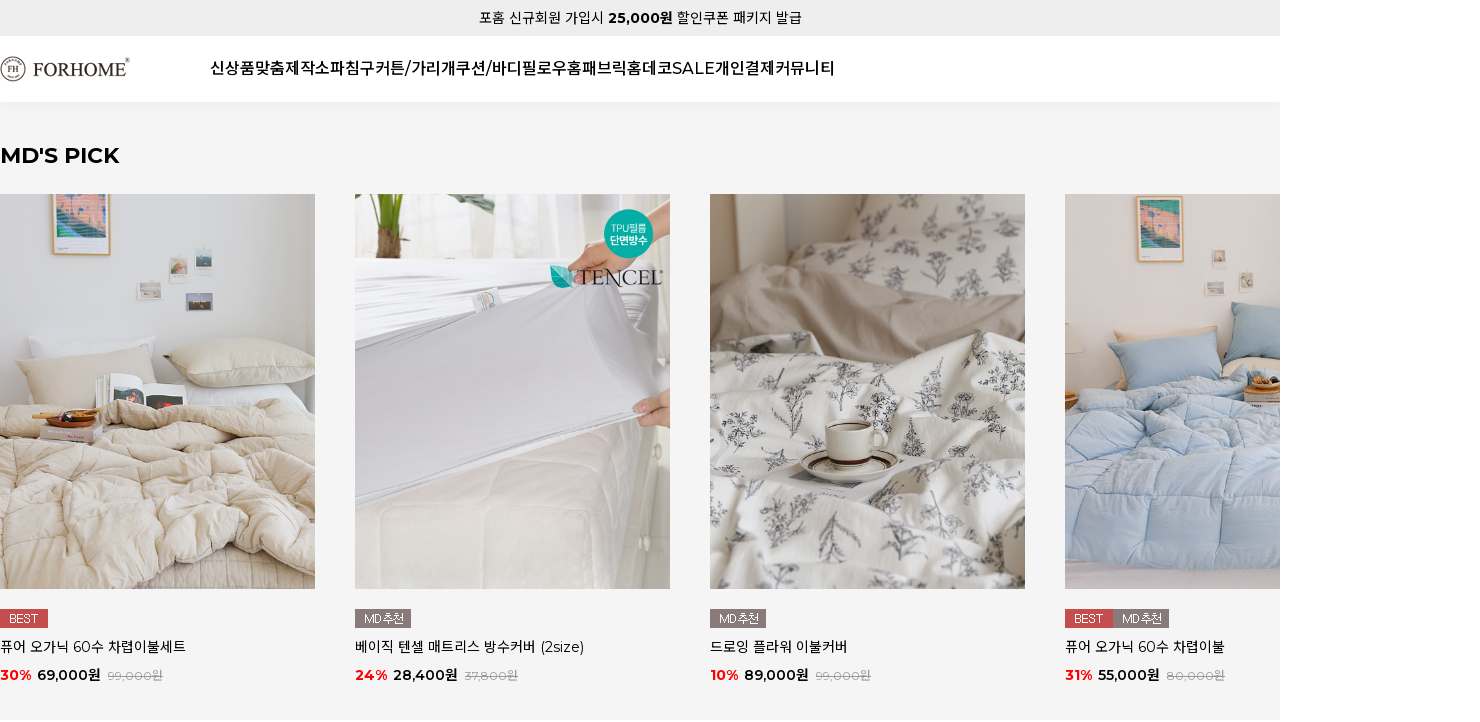

--- FILE ---
content_type: text/html
request_url: https://www.forhome.co.kr/shop/shopbrand.html?xcode=069&type=X
body_size: 17532
content:

<!DOCTYPE html PUBLIC "-//W3C//DTD HTML 4.01//EN" "http://www.w3.org/TR/html4/strict.dtd">
<html>
<head>
<meta http-equiv="CONTENT-TYPE" content="text/html;charset=EUC-KR">
<link rel="shortcut icon" href="/shopimages/forhome/favicon.ico" type="image/x-icon">
<link rel="apple-touch-icon-precomposed" href="/shopimages/forhome/mobile_web_icon.png" />
<meta name="referrer" content="no-referrer-when-downgrade" />
<meta property="og:type" content="website" />
<meta property="og:url" content="https://www.forhome.co.kr/shop/shopbrand.html?xcode=069&type=X" />
<title>침구</title>
<meta http-equiv="X-UA-Compatible" content="IE=Edge" />
<meta name="title" content="포홈">
<meta name="description" content="당신의 모든 순간 포홈,1인소파, 2인소파, 맞춤커튼, 맞춤제작, 인테리어소품, 커튼, 가리개커튼, 쉬폰커튼, 레이스커튼, 방수돗자리, 1인돗자리, 피크닉매트, 라탄, 라탄바구니, 바디필로우, 이불커버, 베개커버, 핸드메이드 페브릭 제작 전문">
<meta property="og:type" content="website">
<meta property="og:title" content="">
<meta property="og:url" content="https://www.forhome.co.kr">
<meta name="keywords" content="포홈,forhome,인테리어소품,페브릭,차렵이불,레이스,레이스천,레이스행잉포스터,라탄,소파,1인소파,2인소파,커튼,암막커튼,가리개커튼,식탁보,테이블보,피크닉매트,바디필로우,방수피크닉매트">

<link type="text/css" rel="stylesheet" href="/shopimages/forhome/template/work/40715/common.css?r=1758766596" /><meta name="naver-site-verification" content="32917722b07d224ea6f1df2dae7e7cbe89c5d89e" />
<meta name="facebook-domain-verification" content="pbgbbf6bkfoq6q37e06bkr7vx53fez" />
<script src="https://code.jquery.com/jquery-1.11.0.min.js"></script>
<script src="https://code.jquery.com/jquery-migrate-1.2.1.min.js"></script>
<script src="https://code.jquery.com/jquery-1.7.2.min.js"></script>
<script src="https://ajax.googleapis.com/ajax/libs/jquery/3.5.1/jquery.min.js"></script>
<link rel="stylesheet" href="https://fonts.googleapis.com/earlyaccess/notosanskr.css">
<link rel="stylesheet" href="https://fonts.googleapis.com/earlyaccess/nanumgothic.css">
<link rel="stylesheet" href="https://netdna.bootstrapcdn.com/font-awesome/4.3.0/css/font-awesome.min.css">
<!-- Facebook Pixel Code -->
<script>
!function(f,b,e,v,n,t,s)
{if(f.fbq)return;n=f.fbq=function(){n.callMethod?
n.callMethod.apply(n,arguments):n.queue.push(arguments)};
if(!f._fbq)f._fbq=n;n.push=n;n.loaded=!0;n.version='2.0';
n.queue=[];t=b.createElement(e);t.async=!0;
t.src=v;s=b.getElementsByTagName(e)[0];
s.parentNode.insertBefore(t,s)}(window, document,'script',
'https://connect.facebook.net/en_US/fbevents.js');
fbq('init', '325330539161393');
fbq('track', 'PageView');
</script>
<noscript><img height="1" width="1" style="display:none"
src="https://www.facebook.com/tr?id=325330539161393&ev=PageView&noscript=1"
/></noscript>
<!-- End Facebook Pixel Code -->

<script type="text/javascript" charset="UTF-8" src="//t1.daumcdn.net/adfit/static/kp.js"></script>
<script type="text/javascript">
      kakaoPixel('3910217062009226408').pageView();
</script>
</head>
<script type="text/javascript" src="//wcs.naver.net/wcslog.js"></script>
<script type="text/javascript">
if (window.wcs) {
    if(!wcs_add) var wcs_add = {};
    wcs_add["wa"] = "s_59645e914aa";
    wcs.inflow('forhome.co.kr');
    wcs_do();
}
</script>

<body>
<script type="text/javascript" src="/js/jquery-1.7.2.min.js"></script><script type="text/javascript" src="/js/lazyload.min.js"></script>
<script type="text/javascript">
function getCookiefss(name) {
    lims = document.cookie;
    var index = lims.indexOf(name + "=");
    if (index == -1) {
        return null;
    }
    index = lims.indexOf("=", index) + 1; // first character
    var endstr = lims.indexOf(';', index);
    if (endstr == -1) {
        endstr = lims.length; // last character
    }
    return unescape(lims.substring(index, endstr));
}
</script><script type="text/javascript">
var MOBILE_USE = '';
var DESIGN_VIEW = 'PC';
</script><script type="text/javascript" src="/js/flash.js"></script>
<script type="text/javascript" src="/js/neodesign/rightbanner.js"></script>
<script type="text/javascript" src="/js/bookmark.js"></script>
<style type="text/css">

.MS_search_word { }

</style>

<script type="text/javascript" src="/js/jquery.shopbrand.js"></script>

<script type="text/javascript">

var pre_ORBAS = 'A';
var pre_min_amount = '1';
var pre_product_uid = '';
var pre_product_name = '';
var pre_product_price = '';
var pre_option_type = '';
var pre_option_display_type = '';
var pre_optionJsonData = '';
var IS_LOGIN = 'false';
var is_bulk = 'N';
var bulk_arr_info = [];
var pre_min_add_amount = '1';
var pre_max_amount = '100000';

    var is_unify_opt = '1' ? true : false; 
    var pre_baskethidden = 'A';

var is_unify_opt = true;
var ORBAS = 'A';
var min_amount = '1';
var min_add_amount = '1';
var max_amount = '100000';
var product_uid = '';
var product_name = '';
var product_price = '';
var option_type = '';
var option_display_type = '';
var is_dummy = null;
var is_exist = null;
var optionJsonData = '';
var view_member_only_price = '';
var IS_LOGIN = 'false';
var shop_language = 'kor';
var is_bulk = 'N';
var bulk_arr_info = [];
var use_option_limit = '';
var design_view = 'PC';

</script>

<link type="text/css" rel="stylesheet" href="/shopimages/forhome/template/work/40715/shopbrand.css?t=202511181136" />
<link type="text/css" rel="stylesheet" href="//skin.makeshop.co.kr/skin/everyday/swiper/swiper.min.css">
<script src="//skin.makeshop.co.kr/skin/everyday/swiper/swiper.min.js"></script>
<div id='blk_scroll_wings'><script type='text/javascript' src='/html/shopRbanner.html?param1=1' ></script></div>
<div id='cherrypicker_scroll'></div>
    <div id="wrap">
        
<link type="text/css" rel="stylesheet" href="/shopimages/forhome/template/work/40715/header.1.css?t=202512031331" />
<!--/////////(주)커넥트웨이브에서 제작한 모든 이미지, 스킨은 저작권법으로 보호받으며 허가 없이 무단 사용, 복제, 변경, 재배포 등의 행위를 할 시 저작권법에 의거하여 법적인 처벌을 받을 수 있습니다./////////-->
<link href="https://fonts.googleapis.com/css2?family=Montserrat:wght@100..900&display=swap" rel="stylesheet">
<link href="https://fonts.googleapis.com/css2?family=Noto+Sans+KR:wght@100..900&display=swap" rel="stylesheet">
<script src="//image.makeshop.co.kr/makeshop/d3/basic_simple/js/jquery.bxslider.min.js"></script>
<link rel="stylesheet" href="/images/d3/m_01/css/font-awesome.min.css" />

<!-- 상단 시작 -->
<div id="header" class="trans1 ">
<div class="top-banner trans1"><a href="/shop/member.html?type=login">포홈 신규회원 가입시 <strong>25,000원</strong> 할인쿠폰 패키지 발급</a></div>
    <div class="w1480">
        <div class="logo"><a href="/"><img src="https://forhome.diskn.com/site/top/forhome_logo_130px.png" alt="logo"></a></div>
        <div class="navCategory">
            <nav>
                <ul>
                                                            <li><a href="/shop/shopbrand.html?type=P&xcode=032">
                            신상품</a></li>
                                                                                <li>
                        <a href="/shop/shopbrand.html?type=Y&xcode=098">
                            맞춤제작</a>
                        <ul>
                                                                                    <li><a href="/shop/shopbrand.html?type=N&xcode=098&mcode=001">
                                    커튼/가리개/바란스</a></li>
                                                                                                                <li><a href="/shop/shopbrand.html?type=N&xcode=098&mcode=002">
                                    테이블보/매트</a></li>
                                                                                </ul>
                    </li>
                                                                                <li>
                        <a href="/shop/shopbrand.html?type=X&xcode=076">
                            소파</a>
                        <ul>
                                                                                    <li><a href="/shop/shopbrand.html?type=M&xcode=076&mcode=001">
                                    1인소파</a></li>
                                                                                                                <li><a href="/shop/shopbrand.html?type=M&xcode=076&mcode=002">
                                    2인소파</a></li>
                                                                                </ul>
                    </li>
                                                                                <li>
                        <a href="/shop/shopbrand.html?type=X&xcode=069">
                            침구</a>
                        <ul>
                                                                                    <li><a href="/shop/shopbrand.html?type=M&xcode=069&mcode=001">
                                    이불커버</a></li>
                                                                                                                <li><a href="/shop/shopbrand.html?type=M&xcode=069&mcode=002">
                                    베개커버</a></li>
                                                                                                                <li><a href="/shop/shopbrand.html?type=M&xcode=069&mcode=003">
                                    차렵이불/패드</a></li>
                                                                                                                <li><a href="/shop/shopbrand.html?type=M&xcode=069&mcode=004">
                                    여름침구</a></li>
                                                                                                                <li><a href="/shop/shopbrand.html?type=M&xcode=069&mcode=005">
                                    블랭킷/담요</a></li>
                                                                                                                <li><a href="/shop/shopbrand.html?type=M&xcode=069&mcode=006">
                                    이불솜/쿠션솜</a></li>
                                                                                </ul>
                    </li>
                                                                                <li>
                        <a href="/shop/shopbrand.html?type=X&xcode=072">
                            커튼/가리개</a>
                        <ul>
                                                                                    <li><a href="/shop/shopbrand.html?type=M&xcode=072&mcode=001">
                                    거실커튼/창문커튼</a></li>
                                                                                                                <li><a href="/shop/shopbrand.html?type=M&xcode=072&mcode=002">
                                    바란스/가리개커튼</a></li>
                                                                                                                <li><a href="/shop/shopbrand.html?type=M&xcode=072&mcode=003">
                                    차박커튼/햇빛가리개</a></li>
                                                                                </ul>
                    </li>
                                                                                <li>
                        <a href="/shop/shopbrand.html?type=X&xcode=071">
                            쿠션/바디필로우</a>
                        <ul>
                                                                                    <li><a href="/shop/shopbrand.html?type=M&xcode=071&mcode=002">
                                    바디필로우</a></li>
                                                                                                                <li><a href="/shop/shopbrand.html?type=M&xcode=071&mcode=003">
                                    대형등쿠션</a></li>
                                                                                                                <li><a href="/shop/shopbrand.html?type=M&xcode=071&mcode=001">
                                    쿠션/방석</a></li>
                                                                                </ul>
                    </li>
                                                                                <li>
                        <a href="/shop/shopbrand.html?type=X&xcode=121">
                            홈패브릭</a>
                        <ul>
                                                                                    <li><a href="/shop/shopbrand.html?type=M&xcode=121&mcode=014">
                                    앞치마</a></li>
                                                                                                                <li><a href="/shop/shopbrand.html?type=M&xcode=121&mcode=013">
                                    테이블보</a></li>
                                                                                                                <li><a href="/shop/shopbrand.html?type=M&xcode=121&mcode=009">
                                    발매트/주방매트</a></li>
                                                                                                                <li><a href="/shop/shopbrand.html?type=M&xcode=121&mcode=005">
                                    러그/카페트</a></li>
                                                                                                                <li><a href="/shop/shopbrand.html?type=M&xcode=121&mcode=012">
                                    피크닉매트</a></li>
                                                                                                                <li><a href="/shop/shopbrand.html?type=M&xcode=121&mcode=006">
                                    패브릭소품</a></li>
                                                                                </ul>
                    </li>
                                                                                <li>
                        <a href="/shop/shopbrand.html?type=X&xcode=122">
                            홈데코</a>
                        <ul>
                                                                                    <li><a href="/shop/shopbrand.html?type=M&xcode=122&mcode=006">
                                    라탄바구니/소품</a></li>
                                                                                                                <li><a href="/shop/shopbrand.html?type=M&xcode=122&mcode=001">
                                    조화/화병</a></li>
                                                                                                                <li><a href="/shop/shopbrand.html?type=M&xcode=122&mcode=003">
                                    마크라메/드림캐쳐</a></li>
                                                                                                                <li><a href="/shop/shopbrand.html?type=M&xcode=122&mcode=002">
                                    액자/거울/시계</a></li>
                                                                                                                <li><a href="/shop/shopbrand.html?type=M&xcode=122&mcode=005">
                                    인테리어소품</a></li>
                                                                                                                <li><a href="/shop/shopbrand.html?type=M&xcode=122&mcode=008">
                                    유리잔/컵/식기류</a></li>
                                                                                                                <li><a href="/shop/shopbrand.html?type=M&xcode=122&mcode=010">
                                    트레이/도마</a></li>
                                                                                </ul>
                    </li>
                                                                                <li><a href="/shop/shopbrand.html?type=O&xcode=045">
                            SALE</a></li>
                                                                                <li><a href="/shop/shopbrand.html?type=O&xcode=012">
                            개인결제</a></li>
                                                            <li><a href="javascript:void(0);">커뮤니티</a>
                                                <ul>
                                                        <li><a href="/board/board.html?code=forhome_board33">
                                    공지사항</a></li>
                                                        <li><a href="/board/board.html?code=forhome_happyhome">
                                    고객후기</a></li>
                                                        <li><a href="/board/board.html?code=forhome">
                                    문의게시판</a></li>
                                                    </ul>
                                            </li>
                </ul>
            </nav>
        </div>
        <!-- // nav -->
        <div class="gnb">
        <div class="searchArea">
            <div class="search">
                <form action="/shop/shopbrand.html" method="post" name="search">                    <fieldset>
                        <legend>상품 검색 폼</legend>
                        <input name="search" onkeydown="CheckKey_search();" value=""  class="MS_search_word search_auto_completion" />                        <a href="javascript:prev_search();search_submit();" class="displaynone"><img src="//skin.makeshop.co.kr/skin/everyday/images/gnb_search.png" alt="검색"></a>
                        <a href="javascript:void(0);" class="searchRemove"><img src="//skin.makeshop.co.kr/skin/everyday/images/search_X.png" alt="지우기"></a>
                    </fieldset>
                </form>            </div>
            <div class="search-auto-complete-list"></div>
        </div><!-- //searchArea -->
            <a href="javascript:void(0);" class="searchBtn"><img src="//skin.makeshop.co.kr/skin/everyday/images/gnb_search.png" alt="search"></a>
            



<span><a href="/shop/member.html?type=login" onFocus="blur()">로그인/회원가입</a></span>



            
            
            

            <a href="/shop/basket.html"><img src="//skin.makeshop.co.kr/skin/everyday/images/gnb_cart.png" alt="cart"><span id="user_basket_quantity" class="user_basket_quantity"></span></a>
        </div>
        <!-- // gnb -->
    </div>
</div>


<!-- 다찾다 검색 파인더 -->
<!-- 다찾다 검색 파인더 -->
<script type="text/javascript" src="/shopimages/forhome/template/work/40715/header.1.js?t=202512031331"></script>
        <div id="contentWrapper"> 
                <div id="content">
                    <div id="productClass"> 
                        <div class="page-body">

         

                <div class="mainSection">
            <div class="mainTitle">
                <h1>MD'S PICK</h1>
            </div>
            <div class="item-wrap-slide">
                <div class="item-cont2 cate_slide2 swiper-container">
                    <div class="swiper-wrapper">
                                                <div class="itemList swiper-slide">
                            <div class="thumb">
                                <a href="/shop/shopdetail.html?branduid=337969&xcode=069&mcode=001&scode=&type=X&sort=manual&cur_code=069&search=&GfDT=bWl3UQ%3D%3D"><img class="MS_prod_img_m" src="/shopimages/forhome/0690010000502.jpg?1673939292" alt="포레스트 면기모 홑겹 이불커버 Q"></a>
                            </div>
                            <div class="prd-ico"><a href="/shop/shopdetail.html?branduid=337969&xcode=069&mcode=001&scode=&type=X&sort=manual&cur_code=069&search=&GfDT=bWl3UQ%3D%3D">
                                    <span class='MK-product-icons'></span>                                                                                                            </a></div>
                            <div class="prd-name"><a href="/shop/shopdetail.html?branduid=337969&xcode=069&mcode=001&scode=&type=X&sort=manual&cur_code=069&search=&GfDT=bWl3UQ%3D%3D">
                                    포레스트 면기모 홑겹 이불커버 Q</a></div>
                                                        <!-- 가 아니라 소비자가 존재 -->
                            <div class="price"><a href="/shop/shopdetail.html?branduid=337969&xcode=069&mcode=001&scode=&type=X&sort=manual&cur_code=069&search=&GfDT=bWl3UQ%3D%3D">
                                    <span class="dc_per"></span>
                                    <span class="normal">
                                        67,500원</span>
                                    <span class="consumer">
                                        85,000원</span>
                                </a></div>
                                                    </div>
                                                <div class="itemList swiper-slide">
                            <div class="thumb">
                                <a href="/shop/shopdetail.html?branduid=3362448&xcode=069&mcode=003&scode=&type=X&sort=manual&cur_code=069&search=&GfDT=amp3UA%3D%3D"><img class="MS_prod_img_m" src="/shopimages/forhome/0690030000702.jpg?1632814481" alt="퓨어 오가닉 60수 차렵이불세트"></a>
                            </div>
                            <div class="prd-ico"><a href="/shop/shopdetail.html?branduid=3362448&xcode=069&mcode=003&scode=&type=X&sort=manual&cur_code=069&search=&GfDT=amp3UA%3D%3D">
                                    <span class='MK-product-icons'><img src='/shopimages/forhome/prod_icons/3886' class='MK-product-icon-2' /></span>                                                                                                            </a></div>
                            <div class="prd-name"><a href="/shop/shopdetail.html?branduid=3362448&xcode=069&mcode=003&scode=&type=X&sort=manual&cur_code=069&search=&GfDT=amp3UA%3D%3D">
                                    퓨어 오가닉 60수 차렵이불세트</a></div>
                                                        <!-- 가 아니라 소비자가 존재 -->
                            <div class="price"><a href="/shop/shopdetail.html?branduid=3362448&xcode=069&mcode=003&scode=&type=X&sort=manual&cur_code=069&search=&GfDT=amp3UA%3D%3D">
                                    <span class="dc_per"></span>
                                    <span class="normal">
                                        69,000원</span>
                                    <span class="consumer">
                                        99,000원</span>
                                </a></div>
                                                    </div>
                                                <div class="itemList swiper-slide">
                            <div class="thumb">
                                <a href="/shop/shopdetail.html?branduid=3364289&xcode=069&mcode=003&scode=&type=X&sort=manual&cur_code=069&search=&GfDT=bmt%2BW14%3D"><img class="MS_prod_img_m" src="/shopimages/forhome/0690030000792.jpg?1691568284" alt="베이직 텐셀 매트리스 방수커버 (2size)"></a>
                            </div>
                            <div class="prd-ico"><a href="/shop/shopdetail.html?branduid=3364289&xcode=069&mcode=003&scode=&type=X&sort=manual&cur_code=069&search=&GfDT=bmt%2BW14%3D">
                                    <span class='MK-product-icons'><img src='/shopimages/forhome/prod_icons/3888?1617932854' class='MK-product-icon-2' /></span>                                                                                                            </a></div>
                            <div class="prd-name"><a href="/shop/shopdetail.html?branduid=3364289&xcode=069&mcode=003&scode=&type=X&sort=manual&cur_code=069&search=&GfDT=bmt%2BW14%3D">
                                    베이직 텐셀 매트리스 방수커버 (2size)</a></div>
                                                        <!-- 기간할인가 존재 -->
                            <div class="price"><a href="/shop/shopdetail.html?branduid=3364289&xcode=069&mcode=003&scode=&type=X&sort=manual&cur_code=069&search=&GfDT=bmt%2BW14%3D">
                                    <span class="dc_per"></span>
                                    <span class="normal">
                                        28,400원</span>
                                    <span class="consumer">
                                                                                37,800원
                                        </span>
                                </a></div>
                                                    </div>
                                                <div class="itemList swiper-slide">
                            <div class="thumb">
                                <a href="/shop/shopdetail.html?branduid=3361984&xcode=069&mcode=001&scode=&type=X&sort=manual&cur_code=069&search=&GfDT=aG93Ug%3D%3D"><img class="MS_prod_img_m" src="/shopimages/forhome/0690010000022.jpg?1673939291" alt="드로잉 플라워 이불커버"></a>
                            </div>
                            <div class="prd-ico"><a href="/shop/shopdetail.html?branduid=3361984&xcode=069&mcode=001&scode=&type=X&sort=manual&cur_code=069&search=&GfDT=aG93Ug%3D%3D">
                                    <span class='MK-product-icons'><img src='/shopimages/forhome/prod_icons/3888?1617932854' class='MK-product-icon-2' /></span>                                                                                                            </a></div>
                            <div class="prd-name"><a href="/shop/shopdetail.html?branduid=3361984&xcode=069&mcode=001&scode=&type=X&sort=manual&cur_code=069&search=&GfDT=aG93Ug%3D%3D">
                                    드로잉 플라워 이불커버</a></div>
                                                        <!-- 가 아니라 소비자가 존재 -->
                            <div class="price"><a href="/shop/shopdetail.html?branduid=3361984&xcode=069&mcode=001&scode=&type=X&sort=manual&cur_code=069&search=&GfDT=aG93Ug%3D%3D">
                                    <span class="dc_per"></span>
                                    <span class="normal">
                                        89,000원</span>
                                    <span class="consumer">
                                        99,000원</span>
                                </a></div>
                                                    </div>
                                                <div class="itemList swiper-slide">
                            <div class="thumb">
                                <a href="/shop/shopdetail.html?branduid=3362437&xcode=069&mcode=003&scode=&type=X&sort=manual&cur_code=069&search=&GfDT=bmt6W1g%3D"><img class="MS_prod_img_m" src="/shopimages/forhome/0690030000692.jpg?1632462770" alt="퓨어 오가닉 60수 차렵이불"></a>
                            </div>
                            <div class="prd-ico"><a href="/shop/shopdetail.html?branduid=3362437&xcode=069&mcode=003&scode=&type=X&sort=manual&cur_code=069&search=&GfDT=bmt6W1g%3D">
                                    <span class='MK-product-icons'><img src='/shopimages/forhome/prod_icons/3886' class='MK-product-icon-3' /><img src='/shopimages/forhome/prod_icons/3888?1617932854' class='MK-product-icon-4' /></span>                                                                                                            </a></div>
                            <div class="prd-name"><a href="/shop/shopdetail.html?branduid=3362437&xcode=069&mcode=003&scode=&type=X&sort=manual&cur_code=069&search=&GfDT=bmt6W1g%3D">
                                    퓨어 오가닉 60수 차렵이불</a></div>
                                                        <!-- 가 아니라 소비자가 존재 -->
                            <div class="price"><a href="/shop/shopdetail.html?branduid=3362437&xcode=069&mcode=003&scode=&type=X&sort=manual&cur_code=069&search=&GfDT=bmt6W1g%3D">
                                    <span class="dc_per"></span>
                                    <span class="normal">
                                        55,000원</span>
                                    <span class="consumer">
                                        80,000원</span>
                                </a></div>
                                                    </div>
                                                <div class="itemList swiper-slide">
                            <div class="thumb">
                                <a href="/shop/shopdetail.html?branduid=3362438&xcode=069&mcode=003&scode=&type=X&sort=manual&cur_code=069&search=&GfDT=aWp3VA%3D%3D"><img class="MS_prod_img_m" src="/shopimages/forhome/0690030000682.jpg?1632473085" alt="퓨어 오가닉 60수 이불겸 패드"></a>
                            </div>
                            <div class="prd-ico"><a href="/shop/shopdetail.html?branduid=3362438&xcode=069&mcode=003&scode=&type=X&sort=manual&cur_code=069&search=&GfDT=aWp3VA%3D%3D">
                                    <span class='MK-product-icons'><img src='/shopimages/forhome/prod_icons/3886' class='MK-product-icon-2' /></span>                                                                                                            </a></div>
                            <div class="prd-name"><a href="/shop/shopdetail.html?branduid=3362438&xcode=069&mcode=003&scode=&type=X&sort=manual&cur_code=069&search=&GfDT=aWp3VA%3D%3D">
                                    퓨어 오가닉 60수 이불겸 패드</a></div>
                                                        <!-- 가 아니라 소비자가 존재 -->
                            <div class="price"><a href="/shop/shopdetail.html?branduid=3362438&xcode=069&mcode=003&scode=&type=X&sort=manual&cur_code=069&search=&GfDT=aWp3VA%3D%3D">
                                    <span class="dc_per"></span>
                                    <span class="normal">
                                        38,000원</span>
                                    <span class="consumer">
                                        59,000원</span>
                                </a></div>
                                                    </div>
                                                <div class="itemList swiper-slide">
                            <div class="thumb">
                                <a href="/shop/shopdetail.html?branduid=334406&xcode=069&mcode=005&scode=&type=X&sort=manual&cur_code=069&search=&GfDT=am53Vw%3D%3D"><img class="MS_prod_img_m" src="/shopimages/forhome/0690050000022.jpg?1616653171" alt="솔리드 극세사 블랭킷 100x150"></a>
                            </div>
                            <div class="prd-ico"><a href="/shop/shopdetail.html?branduid=334406&xcode=069&mcode=005&scode=&type=X&sort=manual&cur_code=069&search=&GfDT=am53Vw%3D%3D">
                                    <span class='MK-product-icons'></span>                                                                                                            </a></div>
                            <div class="prd-name"><a href="/shop/shopdetail.html?branduid=334406&xcode=069&mcode=005&scode=&type=X&sort=manual&cur_code=069&search=&GfDT=am53Vw%3D%3D">
                                    솔리드 극세사 블랭킷 100x150</a></div>
                                                        <!-- 가 아니라 소비자가 존재 -->
                            <div class="price"><a href="/shop/shopdetail.html?branduid=334406&xcode=069&mcode=005&scode=&type=X&sort=manual&cur_code=069&search=&GfDT=am53Vw%3D%3D">
                                    <span class="dc_per"></span>
                                    <span class="normal">
                                        16,900원</span>
                                    <span class="consumer">
                                        29,000원</span>
                                </a></div>
                                                    </div>
                                                <div class="itemList swiper-slide">
                            <div class="thumb">
                                <a href="/shop/shopdetail.html?branduid=3364343&xcode=069&mcode=005&scode=&type=X&sort=manual&cur_code=069&search=&GfDT=bmx8W1s%3D"><img class="MS_prod_img_m" src="/shopimages/forhome/0690050000112.jpg?1696999737" alt="포그니 장모극세사 블랭킷 (2size)"></a>
                            </div>
                            <div class="prd-ico"><a href="/shop/shopdetail.html?branduid=3364343&xcode=069&mcode=005&scode=&type=X&sort=manual&cur_code=069&search=&GfDT=bmx8W1s%3D">
                                    <span class='MK-product-icons'></span>                                                                                                            </a></div>
                            <div class="prd-name"><a href="/shop/shopdetail.html?branduid=3364343&xcode=069&mcode=005&scode=&type=X&sort=manual&cur_code=069&search=&GfDT=bmx8W1s%3D">
                                    포그니 장모극세사 블랭킷 (2size)</a></div>
                                                        <!-- 가 아니라 소비자가 존재 -->
                            <div class="price"><a href="/shop/shopdetail.html?branduid=3364343&xcode=069&mcode=005&scode=&type=X&sort=manual&cur_code=069&search=&GfDT=bmx8W1s%3D">
                                    <span class="dc_per"></span>
                                    <span class="normal">
                                        29,000원</span>
                                    <span class="consumer">
                                        47,000원</span>
                                </a></div>
                                                    </div>
                                            </div>
                    <!-- Add Arrows -->
                    <div class="swiper-button-next trans1"></div>
                    <div class="swiper-button-prev trans1"></div>
                    <!-- Add Pagination -->
                    <div class="swiper-pagination"></div>
                </div>
            </div><!-- //item-wrap -->
        </div>
         

         
            <div class="w1480">
<div class="cate-sort">
    <div class="cate-wrap">
        <div class="bcate">
                        침구                    </div>
                <div class="class-list">
            <ul>
                                                <li><a href="/shop/shopbrand.html?xcode=069&type=M&mcode=001">
                        이불커버</a></li>
                                                                <li><a href="/shop/shopbrand.html?xcode=069&type=M&mcode=002">
                        베개커버</a></li>
                                                                <li><a href="/shop/shopbrand.html?xcode=069&type=M&mcode=003">
                        차렵이불/패드</a></li>
                                                                <li><a href="/shop/shopbrand.html?xcode=069&type=M&mcode=004">
                        여름침구</a></li>
                                                                <li><a href="/shop/shopbrand.html?xcode=069&type=M&mcode=005">
                        블랭킷/담요</a></li>
                                                                <li><a href="/shop/shopbrand.html?xcode=069&type=M&mcode=006">
                        이불솜/쿠션솜</a></li>
                                            </ul>
        </div>
            </div>
    <div class="sort">
        <select id="sort" onchange="if(this.value) location.href=(this.value);">
            <option value="javascript:sendsort('order');" class="check2">신상품순</option>
            <option value="javascript:sendsort('brandname')" class="check1">상품명순</option>
            <option value="javascript:sendsort('sellcnt')" class="check0">판매순</option>
            <option value="javascript:sendsort('price2')" class="check4">높은가격순</option>
            <option value="javascript:sendsort('price')" class="check5">낮은가격순</option>
        </select>
    </div>
</div><!-- .cate-sort -->
                            <div class="item-wrap2">  
                                <div class="item-cont2">
        <div class="itemList">
        <div class="thumb">
            <a href="/shop/shopdetail.html?branduid=337965&xcode=069&mcode=001&scode=&type=X&sort=manual&cur_code=069&search=&GfDT=a2t3UQ%3D%3D"><img class="MS_prod_img_m" src="/shopimages/forhome/0690010000482.jpg?1673939292" alt="포레스트 면기모 누빔 이불커버 SS"></a>
        </div>
        <div class="prd-ico"><a href="/shop/shopdetail.html?branduid=337965&xcode=069&mcode=001&scode=&type=X&sort=manual&cur_code=069&search=&GfDT=a2t3UQ%3D%3D">
                <span class='MK-product-icons'></span>                                                </a></div>
        <div class="prd-name"><a href="/shop/shopdetail.html?branduid=337965&xcode=069&mcode=001&scode=&type=X&sort=manual&cur_code=069&search=&GfDT=a2t3UQ%3D%3D">포레스트 면기모 누빔 이불커버 SS</a></div>
        
        
        
        
        
        
                <!-- 가 아니라 소비자가 존재 -->
        <div class="price"><a href="/shop/shopdetail.html?branduid=337965&xcode=069&mcode=001&scode=&type=X&sort=manual&cur_code=069&search=&GfDT=a2t3UQ%3D%3D">
            <span class="dc_per"></span>
            <span class="normal">
                72,000원</span>
            <span class="consumer">
                85,000원</span>
        </a></div>

      
       
    </div>
        <div class="itemList">
        <div class="thumb">
            <a href="/shop/shopdetail.html?branduid=3363951&xcode=069&mcode=002&scode=&type=X&sort=manual&cur_code=069&search=&GfDT=Zm53UA%3D%3D"><img class="MS_prod_img_m" src="/shopimages/forhome/0690020000512.jpg?1675241015" alt="프리지아 베개커버"></a>
        </div>
        <div class="prd-ico"><a href="/shop/shopdetail.html?branduid=3363951&xcode=069&mcode=002&scode=&type=X&sort=manual&cur_code=069&search=&GfDT=Zm53UA%3D%3D">
                <span class='MK-product-icons'></span>                                                </a></div>
        <div class="prd-name"><a href="/shop/shopdetail.html?branduid=3363951&xcode=069&mcode=002&scode=&type=X&sort=manual&cur_code=069&search=&GfDT=Zm53UA%3D%3D">프리지아 베개커버</a></div>
        
        
        
        
        
        
                <!-- 가 아니라 소비자가 존재 -->
        <div class="price"><a href="/shop/shopdetail.html?branduid=3363951&xcode=069&mcode=002&scode=&type=X&sort=manual&cur_code=069&search=&GfDT=Zm53UA%3D%3D">
            <span class="dc_per"></span>
            <span class="normal">
                19,900원</span>
            <span class="consumer">
                35,000원</span>
        </a></div>

      
       
    </div>
        <div class="itemList">
        <div class="thumb">
            <a href="/shop/shopdetail.html?branduid=334406&xcode=069&mcode=005&scode=&type=X&sort=manual&cur_code=069&search=&GfDT=bmt%2BW14%3D"><img class="MS_prod_img_m" src="/shopimages/forhome/0690050000022.jpg?1616653171" alt="솔리드 극세사 블랭킷 100x150"></a>
        </div>
        <div class="prd-ico"><a href="/shop/shopdetail.html?branduid=334406&xcode=069&mcode=005&scode=&type=X&sort=manual&cur_code=069&search=&GfDT=bmt%2BW14%3D">
                <span class='MK-product-icons'></span>                                                </a></div>
        <div class="prd-name"><a href="/shop/shopdetail.html?branduid=334406&xcode=069&mcode=005&scode=&type=X&sort=manual&cur_code=069&search=&GfDT=bmt%2BW14%3D">솔리드 극세사 블랭킷 100x150</a></div>
        
        
        
        
        
        
                <!-- 가 아니라 소비자가 존재 -->
        <div class="price"><a href="/shop/shopdetail.html?branduid=334406&xcode=069&mcode=005&scode=&type=X&sort=manual&cur_code=069&search=&GfDT=bmt%2BW14%3D">
            <span class="dc_per"></span>
            <span class="normal">
                16,900원</span>
            <span class="consumer">
                29,000원</span>
        </a></div>

      
       
    </div>
        <div class="itemList">
        <div class="thumb">
            <a href="/shop/shopdetail.html?branduid=337964&xcode=069&mcode=001&scode=&type=X&sort=manual&cur_code=069&search=&GfDT=bWZ3Ug%3D%3D"><img class="MS_prod_img_m" src="/shopimages/forhome/0690010000472.jpg?1673939293" alt="포레스트 면기모 누빔 이불커버 Q"></a>
        </div>
        <div class="prd-ico"><a href="/shop/shopdetail.html?branduid=337964&xcode=069&mcode=001&scode=&type=X&sort=manual&cur_code=069&search=&GfDT=bWZ3Ug%3D%3D">
                <span class='MK-product-icons'></span>                                                </a></div>
        <div class="prd-name"><a href="/shop/shopdetail.html?branduid=337964&xcode=069&mcode=001&scode=&type=X&sort=manual&cur_code=069&search=&GfDT=bWZ3Ug%3D%3D">포레스트 면기모 누빔 이불커버 Q</a></div>
        
        
        
        
        
        
                <!-- 가 아니라 소비자가 존재 -->
        <div class="price"><a href="/shop/shopdetail.html?branduid=337964&xcode=069&mcode=001&scode=&type=X&sort=manual&cur_code=069&search=&GfDT=bWZ3Ug%3D%3D">
            <span class="dc_per"></span>
            <span class="normal">
                85,000원</span>
            <span class="consumer">
                100,000원</span>
        </a></div>

      
       
    </div>
        <div class="itemList">
        <div class="thumb">
            <a href="/shop/shopdetail.html?branduid=3361983&xcode=069&mcode=001&scode=&type=X&sort=manual&cur_code=069&search=&GfDT=bG13VQ%3D%3D"><img class="MS_prod_img_m" src="/shopimages/forhome/0690010000032.jpg?1673939291" alt="드로잉 플라워 이불커버 세트"></a>
        </div>
        <div class="prd-ico"><a href="/shop/shopdetail.html?branduid=3361983&xcode=069&mcode=001&scode=&type=X&sort=manual&cur_code=069&search=&GfDT=bG13VQ%3D%3D">
                <span class='MK-product-icons'></span>                                                </a></div>
        <div class="prd-name"><a href="/shop/shopdetail.html?branduid=3361983&xcode=069&mcode=001&scode=&type=X&sort=manual&cur_code=069&search=&GfDT=bG13VQ%3D%3D">드로잉 플라워 이불커버 세트</a></div>
        
        
        
        
        
        
                <!-- 가 아니라 소비자가 존재 -->
        <div class="price"><a href="/shop/shopdetail.html?branduid=3361983&xcode=069&mcode=001&scode=&type=X&sort=manual&cur_code=069&search=&GfDT=bG13VQ%3D%3D">
            <span class="dc_per"></span>
            <span class="normal">
                99,000원</span>
            <span class="consumer">
                118,000원</span>
        </a></div>

      
       
    </div>
        <div class="itemList">
        <div class="thumb">
            <a href="/shop/shopdetail.html?branduid=337970&xcode=069&mcode=001&scode=&type=X&sort=manual&cur_code=069&search=&GfDT=bG13VA%3D%3D"><img class="MS_prod_img_m" src="/shopimages/forhome/0690010000512.jpg?1673939292" alt="포레스트 면기모 홑겹 이불커버 SS"></a>
        </div>
        <div class="prd-ico"><a href="/shop/shopdetail.html?branduid=337970&xcode=069&mcode=001&scode=&type=X&sort=manual&cur_code=069&search=&GfDT=bG13VA%3D%3D">
                <span class='MK-product-icons'></span>                                                </a></div>
        <div class="prd-name"><a href="/shop/shopdetail.html?branduid=337970&xcode=069&mcode=001&scode=&type=X&sort=manual&cur_code=069&search=&GfDT=bG13VA%3D%3D">포레스트 면기모 홑겹 이불커버 SS</a></div>
        
        
        
        
        
        
                <!-- 가 아니라 소비자가 존재 -->
        <div class="price"><a href="/shop/shopdetail.html?branduid=337970&xcode=069&mcode=001&scode=&type=X&sort=manual&cur_code=069&search=&GfDT=bG13VA%3D%3D">
            <span class="dc_per"></span>
            <span class="normal">
                59,000원</span>
            <span class="consumer">
                75,000원</span>
        </a></div>

      
       
    </div>
        <div class="itemList">
        <div class="thumb">
            <a href="/shop/shopdetail.html?branduid=337269&xcode=069&mcode=002&scode=&type=X&sort=manual&cur_code=069&search=&GfDT=bmt0W1o%3D"><img class="MS_prod_img_m" src="/shopimages/forhome/0690020000282.jpg?1623651901" alt="뱀부 리플 베개커버"></a>
        </div>
        <div class="prd-ico"><a href="/shop/shopdetail.html?branduid=337269&xcode=069&mcode=002&scode=&type=X&sort=manual&cur_code=069&search=&GfDT=bmt0W1o%3D">
                <span class='MK-product-icons'><img src='/shopimages/forhome/prod_icons/3978?1683872650' class='MK-product-icon-2' /></span>                                                </a></div>
        <div class="prd-name"><a href="/shop/shopdetail.html?branduid=337269&xcode=069&mcode=002&scode=&type=X&sort=manual&cur_code=069&search=&GfDT=bmt0W1o%3D">뱀부 리플 베개커버</a></div>
        
        
        
        
        
        
                <!-- 가 아니라 소비자가 존재 -->
        <div class="price"><a href="/shop/shopdetail.html?branduid=337269&xcode=069&mcode=002&scode=&type=X&sort=manual&cur_code=069&search=&GfDT=bmt0W1o%3D">
            <span class="dc_per"></span>
            <span class="normal">
                7,900원</span>
            <span class="consumer">
                12,900원</span>
        </a></div>

      
       
    </div>
        <div class="itemList">
        <div class="thumb">
            <a href="/shop/shopdetail.html?branduid=3364431&xcode=069&mcode=002&scode=&type=X&sort=manual&cur_code=069&search=&GfDT=bmt%2BW1s%3D"><img class="MS_prod_img_m" src="/shopimages/forhome/0690020000592.jpg?1711932189" alt="허니베어 베개커버"></a>
        </div>
        <div class="prd-ico"><a href="/shop/shopdetail.html?branduid=3364431&xcode=069&mcode=002&scode=&type=X&sort=manual&cur_code=069&search=&GfDT=bmt%2BW1s%3D">
                <span class='MK-product-icons'></span>                                                </a></div>
        <div class="prd-name"><a href="/shop/shopdetail.html?branduid=3364431&xcode=069&mcode=002&scode=&type=X&sort=manual&cur_code=069&search=&GfDT=bmt%2BW1s%3D">허니베어 베개커버</a></div>
        
        
        
        
        
        
                <!-- 가 아니라 소비자가 존재 -->
        <div class="price"><a href="/shop/shopdetail.html?branduid=3364431&xcode=069&mcode=002&scode=&type=X&sort=manual&cur_code=069&search=&GfDT=bmt%2BW1s%3D">
            <span class="dc_per"></span>
            <span class="normal">
                14,900원</span>
            <span class="consumer">
                24,900원</span>
        </a></div>

      
       
    </div>
        <div class="itemList">
        <div class="thumb">
            <a href="/shop/shopdetail.html?branduid=3364239&xcode=069&mcode=005&scode=&type=X&sort=manual&cur_code=069&search=&GfDT=aWl3WQ%3D%3D"><img class="MS_prod_img_m" src="/shopimages/forhome/0690050000102.jpg?1688439332" alt="아이스 냉감 블랭킷"></a>
        </div>
        <div class="prd-ico"><a href="/shop/shopdetail.html?branduid=3364239&xcode=069&mcode=005&scode=&type=X&sort=manual&cur_code=069&search=&GfDT=aWl3WQ%3D%3D">
                <span class='MK-product-icons'><img src='/shopimages/forhome/prod_icons/3978?1683872650' class='MK-product-icon-2' /></span>                                                </a></div>
        <div class="prd-name"><a href="/shop/shopdetail.html?branduid=3364239&xcode=069&mcode=005&scode=&type=X&sort=manual&cur_code=069&search=&GfDT=aWl3WQ%3D%3D">아이스 냉감 블랭킷</a></div>
        
        
        
        
        
        
                <!-- 가 아니라 소비자가 존재 -->
        <div class="price"><a href="/shop/shopdetail.html?branduid=3364239&xcode=069&mcode=005&scode=&type=X&sort=manual&cur_code=069&search=&GfDT=aWl3WQ%3D%3D">
            <span class="dc_per"></span>
            <span class="normal">
                35,000원</span>
            <span class="consumer">
                45,000원</span>
        </a></div>

      
       
    </div>
        <div class="itemList">
        <div class="thumb">
            <a href="/shop/shopdetail.html?branduid=3361984&xcode=069&mcode=001&scode=&type=X&sort=manual&cur_code=069&search=&GfDT=bml0W1U%3D"><img class="MS_prod_img_m" src="/shopimages/forhome/0690010000022.jpg?1673939291" alt="드로잉 플라워 이불커버"></a>
        </div>
        <div class="prd-ico"><a href="/shop/shopdetail.html?branduid=3361984&xcode=069&mcode=001&scode=&type=X&sort=manual&cur_code=069&search=&GfDT=bml0W1U%3D">
                <span class='MK-product-icons'><img src='/shopimages/forhome/prod_icons/3888?1617932854' class='MK-product-icon-2' /></span>                                                </a></div>
        <div class="prd-name"><a href="/shop/shopdetail.html?branduid=3361984&xcode=069&mcode=001&scode=&type=X&sort=manual&cur_code=069&search=&GfDT=bml0W1U%3D">드로잉 플라워 이불커버</a></div>
        
        
        
        
        
        
                <!-- 가 아니라 소비자가 존재 -->
        <div class="price"><a href="/shop/shopdetail.html?branduid=3361984&xcode=069&mcode=001&scode=&type=X&sort=manual&cur_code=069&search=&GfDT=bml0W1U%3D">
            <span class="dc_per"></span>
            <span class="normal">
                89,000원</span>
            <span class="consumer">
                99,000원</span>
        </a></div>

      
       
    </div>
        <div class="itemList">
        <div class="thumb">
            <a href="/shop/shopdetail.html?branduid=3364420&xcode=069&mcode=002&scode=&type=X&sort=manual&cur_code=069&search=&GfDT=bm5%2BW11E"><img class="MS_prod_img_m" src="/shopimages/forhome/0690020000572.jpg?1710229136" alt="마카롱 코튼 데일리 베개커버 (2size)"></a>
        </div>
        <div class="prd-ico"><a href="/shop/shopdetail.html?branduid=3364420&xcode=069&mcode=002&scode=&type=X&sort=manual&cur_code=069&search=&GfDT=bm5%2BW11E">
                <span class='MK-product-icons'></span>                                                </a></div>
        <div class="prd-name"><a href="/shop/shopdetail.html?branduid=3364420&xcode=069&mcode=002&scode=&type=X&sort=manual&cur_code=069&search=&GfDT=bm5%2BW11E">마카롱 코튼 데일리 베개커버 (2size)</a></div>
        
        
        
        
        
        
                <!-- 가 아니라 소비자가 존재 -->
        <div class="price"><a href="/shop/shopdetail.html?branduid=3364420&xcode=069&mcode=002&scode=&type=X&sort=manual&cur_code=069&search=&GfDT=bm5%2BW11E">
            <span class="dc_per"></span>
            <span class="normal">
                11,900원</span>
            <span class="consumer">
                29,900원</span>
        </a></div>

      
       
    </div>
        <div class="itemList">
        <div class="thumb">
            <a href="/shop/shopdetail.html?branduid=336992&xcode=069&mcode=001&scode=&type=X&sort=manual&cur_code=069&search=&GfDT=aW93UF0%3D"><img class="MS_prod_img_m" src="/shopimages/forhome/0690010000212.jpg?1673939294" alt="마리모달 플라워 이불커버 SS"></a>
        </div>
        <div class="prd-ico"><a href="/shop/shopdetail.html?branduid=336992&xcode=069&mcode=001&scode=&type=X&sort=manual&cur_code=069&search=&GfDT=aW93UF0%3D">
                <span class='MK-product-icons'></span>                                                </a></div>
        <div class="prd-name"><a href="/shop/shopdetail.html?branduid=336992&xcode=069&mcode=001&scode=&type=X&sort=manual&cur_code=069&search=&GfDT=aW93UF0%3D">마리모달 플라워 이불커버 SS</a></div>
        
        
        
        
        
        
                <!-- 기간할인가 존재 -->
        <div class="price"><a href="/shop/shopdetail.html?branduid=336992&xcode=069&mcode=001&scode=&type=X&sort=manual&cur_code=069&search=&GfDT=aW93UF0%3D">
            <span class="dc_per"></span>
            <span class="normal">
                68,000원</span>
            <span class="consumer">
                                85,000원
                </span>
        </a></div>
        
               
    </div>
        <div class="itemList">
        <div class="thumb">
            <a href="/shop/shopdetail.html?branduid=3362440&xcode=069&mcode=002&scode=&type=X&sort=manual&cur_code=069&search=&GfDT=Z2V8Uw%3D%3D"><img class="MS_prod_img_m" src="/shopimages/forhome/0690020000232.jpg?1673939034" alt="퓨어 오가닉 60수 베개커버"></a>
        </div>
        <div class="prd-ico"><a href="/shop/shopdetail.html?branduid=3362440&xcode=069&mcode=002&scode=&type=X&sort=manual&cur_code=069&search=&GfDT=Z2V8Uw%3D%3D">
                <span class='MK-product-icons'></span>                                                </a></div>
        <div class="prd-name"><a href="/shop/shopdetail.html?branduid=3362440&xcode=069&mcode=002&scode=&type=X&sort=manual&cur_code=069&search=&GfDT=Z2V8Uw%3D%3D">퓨어 오가닉 60수 베개커버</a></div>
        
        
        
        
        
        
                <!-- 가 아니라 소비자가 존재 -->
        <div class="price"><a href="/shop/shopdetail.html?branduid=3362440&xcode=069&mcode=002&scode=&type=X&sort=manual&cur_code=069&search=&GfDT=Z2V8Uw%3D%3D">
            <span class="dc_per"></span>
            <span class="normal">
                14,000원</span>
            <span class="consumer">
                19,000원</span>
        </a></div>

      
       
    </div>
        <div class="itemList">
        <div class="thumb">
            <a href="/shop/shopdetail.html?branduid=337969&xcode=069&mcode=001&scode=&type=X&sort=manual&cur_code=069&search=&GfDT=bm94W11H"><img class="MS_prod_img_m" src="/shopimages/forhome/0690010000502.jpg?1673939292" alt="포레스트 면기모 홑겹 이불커버 Q"></a>
        </div>
        <div class="prd-ico"><a href="/shop/shopdetail.html?branduid=337969&xcode=069&mcode=001&scode=&type=X&sort=manual&cur_code=069&search=&GfDT=bm94W11H">
                <span class='MK-product-icons'></span>                                                </a></div>
        <div class="prd-name"><a href="/shop/shopdetail.html?branduid=337969&xcode=069&mcode=001&scode=&type=X&sort=manual&cur_code=069&search=&GfDT=bm94W11H">포레스트 면기모 홑겹 이불커버 Q</a></div>
        
        
        
        
        
        
                <!-- 가 아니라 소비자가 존재 -->
        <div class="price"><a href="/shop/shopdetail.html?branduid=337969&xcode=069&mcode=001&scode=&type=X&sort=manual&cur_code=069&search=&GfDT=bm94W11H">
            <span class="dc_per"></span>
            <span class="normal">
                67,500원</span>
            <span class="consumer">
                85,000원</span>
        </a></div>

      
       
    </div>
        <div class="itemList">
        <div class="thumb">
            <a href="/shop/shopdetail.html?branduid=3364430&xcode=069&mcode=002&scode=&type=X&sort=manual&cur_code=069&search=&GfDT=bmp7W11A"><img class="MS_prod_img_m" src="/shopimages/forhome/0690020000582.jpg?1711932060" alt="밀크티 체크 베개커버"></a>
        </div>
        <div class="prd-ico"><a href="/shop/shopdetail.html?branduid=3364430&xcode=069&mcode=002&scode=&type=X&sort=manual&cur_code=069&search=&GfDT=bmp7W11A">
                <span class='MK-product-icons'></span>                                                </a></div>
        <div class="prd-name"><a href="/shop/shopdetail.html?branduid=3364430&xcode=069&mcode=002&scode=&type=X&sort=manual&cur_code=069&search=&GfDT=bmp7W11A">밀크티 체크 베개커버</a></div>
        
        
        
        
        
        
                <!-- 가 아니라 소비자가 존재 -->
        <div class="price"><a href="/shop/shopdetail.html?branduid=3364430&xcode=069&mcode=002&scode=&type=X&sort=manual&cur_code=069&search=&GfDT=bmp7W11A">
            <span class="dc_per"></span>
            <span class="normal">
                14,900원</span>
            <span class="consumer">
                24,900원</span>
        </a></div>

      
       
    </div>
        <div class="itemList">
        <div class="thumb">
            <a href="/shop/shopdetail.html?branduid=3362448&xcode=069&mcode=003&scode=&type=X&sort=manual&cur_code=069&search=&GfDT=a293UFk%3D"><img class="MS_prod_img_m" src="/shopimages/forhome/0690030000702.jpg?1632814481" alt="퓨어 오가닉 60수 차렵이불세트"></a>
        </div>
        <div class="prd-ico"><a href="/shop/shopdetail.html?branduid=3362448&xcode=069&mcode=003&scode=&type=X&sort=manual&cur_code=069&search=&GfDT=a293UFk%3D">
                <span class='MK-product-icons'><img src='/shopimages/forhome/prod_icons/3886' class='MK-product-icon-2' /></span>                                                </a></div>
        <div class="prd-name"><a href="/shop/shopdetail.html?branduid=3362448&xcode=069&mcode=003&scode=&type=X&sort=manual&cur_code=069&search=&GfDT=a293UFk%3D">퓨어 오가닉 60수 차렵이불세트</a></div>
        
        
        
        
        
        
                <!-- 가 아니라 소비자가 존재 -->
        <div class="price"><a href="/shop/shopdetail.html?branduid=3362448&xcode=069&mcode=003&scode=&type=X&sort=manual&cur_code=069&search=&GfDT=a293UFk%3D">
            <span class="dc_per"></span>
            <span class="normal">
                69,000원</span>
            <span class="consumer">
                99,000원</span>
        </a></div>

      
       
    </div>
        <div class="itemList">
        <div class="thumb">
            <a href="/shop/shopdetail.html?branduid=3361985&xcode=069&mcode=002&scode=&type=X&sort=manual&cur_code=069&search=&GfDT=aGl3UFo%3D"><img class="MS_prod_img_m" src="/shopimages/forhome/0690020000012.jpg?1673939302" alt="드로잉 플라워 베개커버"></a>
        </div>
        <div class="prd-ico"><a href="/shop/shopdetail.html?branduid=3361985&xcode=069&mcode=002&scode=&type=X&sort=manual&cur_code=069&search=&GfDT=aGl3UFo%3D">
                <span class='MK-product-icons'></span>                                                </a></div>
        <div class="prd-name"><a href="/shop/shopdetail.html?branduid=3361985&xcode=069&mcode=002&scode=&type=X&sort=manual&cur_code=069&search=&GfDT=aGl3UFo%3D">드로잉 플라워 베개커버</a></div>
        
        
        
        
        
        
                <!-- 가 아니라 소비자가 존재 -->
        <div class="price"><a href="/shop/shopdetail.html?branduid=3361985&xcode=069&mcode=002&scode=&type=X&sort=manual&cur_code=069&search=&GfDT=aGl3UFo%3D">
            <span class="dc_per"></span>
            <span class="normal">
                16,000원</span>
            <span class="consumer">
                19,000원</span>
        </a></div>

      
       
    </div>
        <div class="itemList">
        <div class="thumb">
            <a href="/shop/shopdetail.html?branduid=337971&xcode=069&mcode=002&scode=&type=X&sort=manual&cur_code=069&search=&GfDT=bmx%2FW11D"><img class="MS_prod_img_m" src="/shopimages/forhome/0690020000162.jpg?1673939291" alt="포레스트 면기모 홑겹 베개커버"></a>
        </div>
        <div class="prd-ico"><a href="/shop/shopdetail.html?branduid=337971&xcode=069&mcode=002&scode=&type=X&sort=manual&cur_code=069&search=&GfDT=bmx%2FW11D">
                <span class='MK-product-icons'></span>                                                </a></div>
        <div class="prd-name"><a href="/shop/shopdetail.html?branduid=337971&xcode=069&mcode=002&scode=&type=X&sort=manual&cur_code=069&search=&GfDT=bmx%2FW11D">포레스트 면기모 홑겹 베개커버</a></div>
        
        
        
        
        
        
                <!-- 가 아니라 소비자가 존재 -->
        <div class="price"><a href="/shop/shopdetail.html?branduid=337971&xcode=069&mcode=002&scode=&type=X&sort=manual&cur_code=069&search=&GfDT=bmx%2FW11D">
            <span class="dc_per"></span>
            <span class="normal">
                8,900원</span>
            <span class="consumer">
                12,000원</span>
        </a></div>

      
       
    </div>
        <div class="itemList">
        <div class="thumb">
            <a href="/shop/shopdetail.html?branduid=3362379&xcode=069&mcode=001&scode=&type=X&sort=manual&cur_code=069&search=&GfDT=a2Z3UFQ%3D"><img class="MS_prod_img_m" src="/shopimages/forhome/0690010000152.jpg?1673939301" alt="퓨어린넨 이불커버"></a>
        </div>
        <div class="prd-ico"><a href="/shop/shopdetail.html?branduid=3362379&xcode=069&mcode=001&scode=&type=X&sort=manual&cur_code=069&search=&GfDT=a2Z3UFQ%3D">
                <span class='MK-product-icons'></span>                                                </a></div>
        <div class="prd-name"><a href="/shop/shopdetail.html?branduid=3362379&xcode=069&mcode=001&scode=&type=X&sort=manual&cur_code=069&search=&GfDT=a2Z3UFQ%3D">퓨어린넨 이불커버</a></div>
        
        
        
        
        
        
                <!-- 가 아니라 소비자가 존재 -->
        <div class="price"><a href="/shop/shopdetail.html?branduid=3362379&xcode=069&mcode=001&scode=&type=X&sort=manual&cur_code=069&search=&GfDT=a2Z3UFQ%3D">
            <span class="dc_per"></span>
            <span class="normal">
                92,000원</span>
            <span class="consumer">
                115,000원</span>
        </a></div>

      
       
    </div>
        <div class="itemList">
        <div class="thumb">
            <a href="/shop/shopdetail.html?branduid=3364432&xcode=069&mcode=002&scode=&type=X&sort=manual&cur_code=069&search=&GfDT=bmx3UFU%3D"><img class="MS_prod_img_m" src="/shopimages/forhome/0690020000602.jpg?1711932307" alt="앨리스 체크 베개커버"></a>
        </div>
        <div class="prd-ico"><a href="/shop/shopdetail.html?branduid=3364432&xcode=069&mcode=002&scode=&type=X&sort=manual&cur_code=069&search=&GfDT=bmx3UFU%3D">
                <span class='MK-product-icons'></span>                                                </a></div>
        <div class="prd-name"><a href="/shop/shopdetail.html?branduid=3364432&xcode=069&mcode=002&scode=&type=X&sort=manual&cur_code=069&search=&GfDT=bmx3UFU%3D">앨리스 체크 베개커버</a></div>
        
        
        
        
        
        
                <!-- 가 아니라 소비자가 존재 -->
        <div class="price"><a href="/shop/shopdetail.html?branduid=3364432&xcode=069&mcode=002&scode=&type=X&sort=manual&cur_code=069&search=&GfDT=bmx3UFU%3D">
            <span class="dc_per"></span>
            <span class="normal">
                22,900원</span>
            <span class="consumer">
                24,900원</span>
        </a></div>

      
       
    </div>
        <div class="itemList">
        <div class="thumb">
            <a href="/shop/shopdetail.html?branduid=3362380&xcode=069&mcode=002&scode=&type=X&sort=manual&cur_code=069&search=&GfDT=aW53U1w%3D"><img class="MS_prod_img_m" src="/shopimages/forhome/0690020000042.jpg?1714371557" alt="퓨어린넨 베개커버"></a>
        </div>
        <div class="prd-ico"><a href="/shop/shopdetail.html?branduid=3362380&xcode=069&mcode=002&scode=&type=X&sort=manual&cur_code=069&search=&GfDT=aW53U1w%3D">
                <span class='MK-product-icons'></span>                                                </a></div>
        <div class="prd-name"><a href="/shop/shopdetail.html?branduid=3362380&xcode=069&mcode=002&scode=&type=X&sort=manual&cur_code=069&search=&GfDT=aW53U1w%3D">퓨어린넨 베개커버</a></div>
        
        
        
        
        
        
                <!-- 가 아니라 소비자가 존재 -->
        <div class="price"><a href="/shop/shopdetail.html?branduid=3362380&xcode=069&mcode=002&scode=&type=X&sort=manual&cur_code=069&search=&GfDT=aW53U1w%3D">
            <span class="dc_per"></span>
            <span class="normal">
                16,900원</span>
            <span class="consumer">
                24,900원</span>
        </a></div>

      
       
    </div>
        <div class="itemList">
        <div class="thumb">
            <a href="/shop/shopdetail.html?branduid=3364289&xcode=069&mcode=003&scode=&type=X&sort=manual&cur_code=069&search=&GfDT=aWx3U10%3D"><img class="MS_prod_img_m" src="/shopimages/forhome/0690030000792.jpg?1691568284" alt="베이직 텐셀 매트리스 방수커버 (2size)"></a>
        </div>
        <div class="prd-ico"><a href="/shop/shopdetail.html?branduid=3364289&xcode=069&mcode=003&scode=&type=X&sort=manual&cur_code=069&search=&GfDT=aWx3U10%3D">
                <span class='MK-product-icons'><img src='/shopimages/forhome/prod_icons/3888?1617932854' class='MK-product-icon-2' /></span>                                                </a></div>
        <div class="prd-name"><a href="/shop/shopdetail.html?branduid=3364289&xcode=069&mcode=003&scode=&type=X&sort=manual&cur_code=069&search=&GfDT=aWx3U10%3D">베이직 텐셀 매트리스 방수커버 (2size)</a></div>
        
        
        
        
        
        
                <!-- 기간할인가 존재 -->
        <div class="price"><a href="/shop/shopdetail.html?branduid=3364289&xcode=069&mcode=003&scode=&type=X&sort=manual&cur_code=069&search=&GfDT=aWx3U10%3D">
            <span class="dc_per"></span>
            <span class="normal">
                28,400원</span>
            <span class="consumer">
                                37,800원
                </span>
        </a></div>
        
               
    </div>
        <div class="itemList">
        <div class="thumb">
            <a href="/shop/shopdetail.html?branduid=3362437&xcode=069&mcode=003&scode=&type=X&sort=manual&cur_code=069&search=&GfDT=bWp3U14%3D"><img class="MS_prod_img_m" src="/shopimages/forhome/0690030000692.jpg?1632462770" alt="퓨어 오가닉 60수 차렵이불"></a>
        </div>
        <div class="prd-ico"><a href="/shop/shopdetail.html?branduid=3362437&xcode=069&mcode=003&scode=&type=X&sort=manual&cur_code=069&search=&GfDT=bWp3U14%3D">
                <span class='MK-product-icons'><img src='/shopimages/forhome/prod_icons/3886' class='MK-product-icon-3' /><img src='/shopimages/forhome/prod_icons/3888?1617932854' class='MK-product-icon-4' /></span>                                                </a></div>
        <div class="prd-name"><a href="/shop/shopdetail.html?branduid=3362437&xcode=069&mcode=003&scode=&type=X&sort=manual&cur_code=069&search=&GfDT=bWp3U14%3D">퓨어 오가닉 60수 차렵이불</a></div>
        
        
        
        
        
        
                <!-- 가 아니라 소비자가 존재 -->
        <div class="price"><a href="/shop/shopdetail.html?branduid=3362437&xcode=069&mcode=003&scode=&type=X&sort=manual&cur_code=069&search=&GfDT=bWp3U14%3D">
            <span class="dc_per"></span>
            <span class="normal">
                55,000원</span>
            <span class="consumer">
                80,000원</span>
        </a></div>

      
       
    </div>
        <div class="itemList">
        <div class="thumb">
            <a href="/shop/shopdetail.html?branduid=337793&xcode=069&mcode=003&scode=&type=X&sort=manual&cur_code=069&search=&GfDT=bG53U18%3D"><img class="MS_prod_img_m" src="/shopimages/forhome/0690030000472.jpg?1673939066" alt="알러지케어 웜브리즈 차렵 이불세트 Q (3color)"></a>
        </div>
        <div class="prd-ico"><a href="/shop/shopdetail.html?branduid=337793&xcode=069&mcode=003&scode=&type=X&sort=manual&cur_code=069&search=&GfDT=bG53U18%3D">
                <span class='MK-product-icons'></span>                                                </a></div>
        <div class="prd-name"><a href="/shop/shopdetail.html?branduid=337793&xcode=069&mcode=003&scode=&type=X&sort=manual&cur_code=069&search=&GfDT=bG53U18%3D">알러지케어 웜브리즈 차렵 이불세트 Q (3color)</a></div>
        
        
        
        
        
        
                <!-- 가 아니라 소비자가 존재 -->
        <div class="price"><a href="/shop/shopdetail.html?branduid=337793&xcode=069&mcode=003&scode=&type=X&sort=manual&cur_code=069&search=&GfDT=bG53U18%3D">
            <span class="dc_per"></span>
            <span class="normal">
                102,000원</span>
            <span class="consumer">
                175,000원</span>
        </a></div>

      
       
    </div>
        <div class="itemList">
        <div class="thumb">
            <a href="/shop/shopdetail.html?branduid=337791&xcode=069&mcode=003&scode=&type=X&sort=manual&cur_code=069&search=&GfDT=bm17W15A"><img class="MS_prod_img_m" src="/shopimages/forhome/0690030000492.jpg?1673939067" alt="알러지케어 웜브리즈 차렵 침구세트 Q (3color)"></a>
        </div>
        <div class="prd-ico"><a href="/shop/shopdetail.html?branduid=337791&xcode=069&mcode=003&scode=&type=X&sort=manual&cur_code=069&search=&GfDT=bm17W15A">
                <span class='MK-product-icons'></span>                                                </a></div>
        <div class="prd-name"><a href="/shop/shopdetail.html?branduid=337791&xcode=069&mcode=003&scode=&type=X&sort=manual&cur_code=069&search=&GfDT=bm17W15A">알러지케어 웜브리즈 차렵 침구세트 Q (3color)</a></div>
        
        
        
        
        
        
                <!-- 가 아니라 소비자가 존재 -->
        <div class="price"><a href="/shop/shopdetail.html?branduid=337791&xcode=069&mcode=003&scode=&type=X&sort=manual&cur_code=069&search=&GfDT=bm17W15A">
            <span class="dc_per"></span>
            <span class="normal">
                147,000원</span>
            <span class="consumer">
                250,000원</span>
        </a></div>

      
       
    </div>
        <div class="itemList">
        <div class="thumb">
            <a href="/shop/shopdetail.html?branduid=337795&xcode=069&mcode=003&scode=&type=X&sort=manual&cur_code=069&search=&GfDT=Z213U1k%3D"><img class="MS_prod_img_m" src="/shopimages/forhome/0690030000452.jpg?1673939066" alt="알러지케어 웜브리즈 이불 패드 Q (3color)"></a>
        </div>
        <div class="prd-ico"><a href="/shop/shopdetail.html?branduid=337795&xcode=069&mcode=003&scode=&type=X&sort=manual&cur_code=069&search=&GfDT=Z213U1k%3D">
                <span class='MK-product-icons'></span>                                                </a></div>
        <div class="prd-name"><a href="/shop/shopdetail.html?branduid=337795&xcode=069&mcode=003&scode=&type=X&sort=manual&cur_code=069&search=&GfDT=Z213U1k%3D">알러지케어 웜브리즈 이불 패드 Q (3color)</a></div>
        
        
        
        
        
        
                <!-- 가 아니라 소비자가 존재 -->
        <div class="price"><a href="/shop/shopdetail.html?branduid=337795&xcode=069&mcode=003&scode=&type=X&sort=manual&cur_code=069&search=&GfDT=Z213U1k%3D">
            <span class="dc_per"></span>
            <span class="normal">
                45,000원</span>
            <span class="consumer">
                75,000원</span>
        </a></div>

      
       
    </div>
        <div class="itemList">
        <div class="thumb">
            <a href="/shop/shopdetail.html?branduid=3362447&xcode=069&mcode=003&scode=&type=X&sort=manual&cur_code=069&search=&GfDT=bm15W15C"><img class="MS_prod_img_m" src="/shopimages/forhome/0690030000712.jpg?1673939033" alt="퓨어 오가닉 60수 차렵침구세트"></a>
        </div>
        <div class="prd-ico"><a href="/shop/shopdetail.html?branduid=3362447&xcode=069&mcode=003&scode=&type=X&sort=manual&cur_code=069&search=&GfDT=bm15W15C">
                <span class='MK-product-icons'></span>                                                </a></div>
        <div class="prd-name"><a href="/shop/shopdetail.html?branduid=3362447&xcode=069&mcode=003&scode=&type=X&sort=manual&cur_code=069&search=&GfDT=bm15W15C">퓨어 오가닉 60수 차렵침구세트</a></div>
        
        
        
        
        
        
                <!-- 가 아니라 소비자가 존재 -->
        <div class="price"><a href="/shop/shopdetail.html?branduid=3362447&xcode=069&mcode=003&scode=&type=X&sort=manual&cur_code=069&search=&GfDT=bm15W15C">
            <span class="dc_per"></span>
            <span class="normal">
                105,000원</span>
            <span class="consumer">
                158,000원</span>
        </a></div>

      
       
    </div>
        <div class="itemList">
        <div class="thumb">
            <a href="/shop/shopdetail.html?branduid=333503&xcode=069&mcode=002&scode=&type=X&sort=manual&cur_code=069&search=&GfDT=bm55W15D"><img class="MS_prod_img_m" src="/shopimages/forhome/0690020000192.jpg?1673939052" alt="모던워싱 피그먼트 베개커버"></a>
        </div>
        <div class="prd-ico"><a href="/shop/shopdetail.html?branduid=333503&xcode=069&mcode=002&scode=&type=X&sort=manual&cur_code=069&search=&GfDT=bm55W15D">
                <span class='MK-product-icons'></span>                                                </a></div>
        <div class="prd-name"><a href="/shop/shopdetail.html?branduid=333503&xcode=069&mcode=002&scode=&type=X&sort=manual&cur_code=069&search=&GfDT=bm55W15D">모던워싱 피그먼트 베개커버</a></div>
        
        
        
        
        
        
                <!-- 가 아니라 소비자가 존재 -->
        <div class="price"><a href="/shop/shopdetail.html?branduid=333503&xcode=069&mcode=002&scode=&type=X&sort=manual&cur_code=069&search=&GfDT=bm55W15D">
            <span class="dc_per"></span>
            <span class="normal">
                9,900원</span>
            <span class="consumer">
                15,800원</span>
        </a></div>

      
       
    </div>
    </div>                           
                                <div class="paging">
                                                                                                                                                                                    <a href="/shop/shopbrand.html?type=X&xcode=069&sort=&page=1" class="now">1</a>
                                                                                                                                                <a href="/shop/shopbrand.html?type=X&xcode=069&sort=&page=2">2</a>
                                                                                                                                                <a href="/shop/shopbrand.html?type=X&xcode=069&sort=&page=3">3</a>
                                                                                                                                                <a href="/shop/shopbrand.html?type=X&xcode=069&sort=&page=4">4</a>
                                                                                                                                                <a href="/shop/shopbrand.html?type=X&xcode=069&sort=&page=5">5</a>
                                                                                                                                                <a href="/shop/shopbrand.html?type=X&xcode=069&sort=&page=6">6</a>
                                                                                                                                                                                    <a href="/shop/shopbrand.html?type=X&xcode=069&sort=&page=6"  class="last">&gt;&gt;</a>
                                                                    </div> 
                                                        </div><!-- //item-wrap -->
                            </div>
                        </div><!-- .page-body -->
                    </div><!-- #productClass -->
                </div><!-- #content --> 
        </div><!-- #contentWrapper-->
        <hr />
        
<link type="text/css" rel="stylesheet" href="/shopimages/forhome/template/work/40715/footer.1.css?t=202512311137" />
<div id="footer">
    <div class="w1480">
        <div class="footerTop">
            <div class="left">
                <ul>
                    <li><a href="javascript:void(0);">회사소개</a></li>
                    <li><a href="/html/info.html">이용안내</a></li>
                    <li><a href="javascript:view_join_terms();">서비스이용약관</a></li>
                    <li><a href="javascript:bottom_privacy();">개인정보처리방침</a></li>
                </ul>
            </div>
            <div class="right">
                <div class="footerNotice">
<!-- ********************************************************

[시작] "shopid"에 "상점id"를 넣어주세요 임시저장소스참고

******************************************************** -->



<!-- ********************************************************

[종료] "shopid"에 "상점id"를 넣어주세요 

******************************************************** -->
                </div>
            </div>
        </div>
        <!-- // footerTop -->
        <div class="footerBottom">
            <div class="left">
                <div class="logo"><a href="/"><img src="https://forhome.diskn.com/site/top/forhome_logo_130px.png" alt="logo"></a></div>
                <div class="companyInfo">
대표자 : 강종수<span class="line"></span>
주소 : 경기도 고양시 일산동구 일산로 138 일산테크노타운 공장동 806호 <span class="line"></span>
개인정보책임자 : 김미라<br>
사업자번호 : 104-05-06499<a href="https://www.ftc.go.kr/bizCommPop.do?wrkr_no=1040506499" target="_blank">사업자정보확인</a><span class="line"></span>
통신판매 신고번호 : 고양시 일산동구청 제 04913호<br>
이메일 : goldenharves@naver.com<span class="line"></span> 팩스 : 031-907-0945<br>
입금은행 : 국민은행 194601-04-189986 강종수 (골든하비스트 코퍼레이션)<br>

<p class="copyright">Copyright(C) 골든하비스트 코퍼레이션. All Rights Reserved</p>
                </div>
            </div>
            <div class="right">
                <div class="cs">
                    <h5>고객센터</h5>
                    <div><h1>031-905-0945</h1>&nbsp;월~금 09:30~17:30&nbsp;점심시간 12:00~13:00<br><br>
                   <a href="https://www.instagram.com/forhome_life/" onfocus="blur()" target="_blank"><img src="https://forhome.diskn.com/site/foot/foot_icon_insta.png" border=0></a>&nbsp;
<a href="http://pf.kakao.com/_DreBK/friend" onfocus="blur()"><img src="https://forhome.diskn.com/site/foot/foot_icon_kakao.png" border=0></a><span class="line"></span>
                    </div>
                </div>
            </div>
        </div>
        <!-- // footerBottom -->
    </div>
</div>
<div class="scroll_bt_tll">
<a href="http://pf.kakao.com/_DreBK/friend" onfocus="blur()"><img src="https://forhome.diskn.com/site/foot/foot_icon_kakao.png" border=0></a><br><br>
<a href="javascript:void(0);" class="-top_sc"><img src="https://forhome.diskn.com/site/main/main_top_bt.png" alt="move top"></a>
</div>

<div id="mask"></div>
<!-- //하단 끝 -->
<script type="text/javascript" src="/shopimages/forhome/template/work/40715/footer.1.js?t=202512311137"></script>
    </div><!-- #wrap -->
<script type="text/javascript" src="/shopimages/forhome/template/work/40715/shopbrand.js?t=202511181136"></script>

<iframe id="loginiframe" name="loginiframe" style="display: none;" frameborder="no" scrolling="no"></iframe>

<div id='MK_basketpage' name='MK_basketpage' style='position:absolute; visibility: hidden;'></div>

                <div id="detailpage" name="detailpage" style="position:absolute; visibility:hidden;"></div>

                    <div id="MS_popup_product_benefit_list" style="display:none"></div>

<form name="product_form" method="post" id="product_form" action="/shop/basket.html">
    <input type="hidden" name="xcode" value="069" />
    <input type="hidden" name="mcode" value="" />
    <input type="hidden" name="typep" value="X" />
    <input type="hidden" name="MOBILE_USE" value="NO" />
    <input type="hidden" name="ordertype" />
    <input type="hidden" name="list_mode" />
    <input type="hidden" name="listBasketStock" value="Y" />
    <input type="hidden" name="is_wish_opt" value="Y" />
    <input type="hidden" name="listBuyPvdOrderType" id="listBuyPvdOrderType" value="HEADER" />
    <input type="hidden" name="is_list_buy" value="8" />
    <input type="hidden" name="BasketBasam" id="BasketBasam" value="Y" />
    <input type="hidden" name="nowBasketCount" id="nowBasketCount" value="0" />
    <input type="hidden" name="BasketMaxCount" id="BasketMaxCount" value="200" />
    <input type="hidden" name="listBuySelectCount" id="listBuySelectCount" value="N" />
    <input type="hidden" name="listBuyTempid" id="listBuyTempid" value="" />
    <input type="hidden" name="listBuyBuyOpt" id="listBuyBuyOpt" value="Y" />
    <input type="hidden" name="wish_action_type" value="insert" />
    <input type="hidden" name="page_type" value="shopbrand" />
    <input type="hidden" name="wish_data_type" value="ones" />
</form>

<form action="/shop/shopbrand.html" method="post" name="hashtagform">
    <input type="hidden" name="search" />
    <input type="hidden" name="search_ref" value="hashtag" />
</form> 

    <script src="/js/category_search_filter.js?v=1724628599"></script>
    <script>
        // 분류 내 정렬 시 category_search_filter 값을 바로 사용하기 때문에 window.load 이벤트 제외함
        var category_search_filter;
        if (document.querySelectorAll("input[name^='category_filter_item[']").length > 0) {
            category_search_filter = new CategorySearchFilter({
                xcode: "069",
                mcode: "",
                scode: "",
                type: "X",
                sort: "manual",                auto_submit: true,
                display_color : false
            });
            category_search_filter.event();
        }
    </script>

    <script src="/js/wishlist.js?v=1762730967"></script>
    <script>
        window.addEventListener('load', function() {
            var makeshop_wishlist = new makeshopWishlist();
            makeshop_wishlist.init();
            makeshop_wishlist.observer();
        });
    </script>

<script type="text/javascript" src="/js/neodesign/detailpage.js?ver=1764048658"></script>
<script type="text/javascript" src="/js/neodesign/product_list.js?r=20260122165439"></script>
<script type="text/javascript" src="/js/jquery.language.js"></script>
<script type="text/javascript" src="/js/neodesign/basket_send.js?ver=r245787"></script>
<script type="text/javascript" src="/js/jquery-datepicker-ko.js"></script>
<script type="text/javascript" src="/js/shopbrand.js"></script>

<script type="text/javascript">

        (function ($) {
            $.ajax({
                type: 'POST',
                dataType: 'json',
                url: '/html/user_basket_quantity.html',
                data :{ 'IS_UNIFY_OPT': "true" }, 
                success: function(res) {                                                                                        
                    var _user_basket_quantity = res.user_basket_quantity || 0;
                    $('.user_basket_quantity').html(_user_basket_quantity); 
                },
                error : function(error) {
                    var _user_basket_quantity = 0;
                    $('.user_basket_quantity').html(_user_basket_quantity); 
                }
            });
        })(jQuery);



                    if (typeof prev_search == 'undefined') {
                        function prev_search() {
                            var encdata = jQuery('input[name="search"]', jQuery('form[name="search"]')).val().replace(/%/g, encodeURIComponent('%'));
                            document.search.action = '/shop/shopbrand.html?search=' + decodeURIComponent(encdata) + '&refer=' + window.location.protocol;
                        }
                    }function CheckKey_search() {
    key = event.keyCode;
    if (key == 13) {
        prev_search();
        document.search.submit();
    }
}

function search_submit() {
    var oj = document.search;
    if (oj.getAttribute('search') != 'null') {
        var reg = /\s{2}/g;
        oj.search.value = oj.search.value.replace(reg, '');
        oj.submit();
    }
}

function topnotice(temp, temp2) {
    window.open("/html/notice.html?date=" + temp + "&db=" + temp2, "", "width=450,height=450,scrollbars=yes");
}
function notice() {
    window.open("/html/notice.html?mode=list", "", "width=450,height=450,scrollbars=yes");
}

        function view_join_terms() {
            window.open('/html/join_terms.html','join_terms','height=570,width=590,scrollbars=yes');
        }

    function bottom_privacy() {
        window.open('/html/privacy.html', 'privacy', 'height=570,width=590,scrollbars=yes');
    }

var db = 'forhome';

var baskethidden = 'A';

function send_wish_brand(idx) {
    login_chk(); return;
    var _form = document.product_form;
    var _j_form = $('#product_form');
    if (true === check_product_auth(idx, 'adult')) {
            var adult_alert_msg = (idx == 'ALL') ? "성인인증이 필요한 상품이 포함되어 있습니다.\n성인인증페이지로 이동하시겠습니까?" : "이 상품은 성인인증이 필요합니다.\n성인인증페이지로 이동하시겠습니까?";
    if (true === confirm(adult_alert_msg)) {
        location.href = "/shop/adult.html?type=shopbrand&code=069&mcode=&scode=&xtype=X&is_list_buy=8&adult_return_url=%2Fshop%2Fshopbrand.html%3Fxcode%3D069%26type%3DX";
        return;
    } else {
        // 취소시 페이지 이동X
        return;
    }

    }
    if (false === create_option_input_list(_form, 'wish', idx)) {
        return;
    }

    jQuery.ajax({
        url  : 'wish.action.html',
        type : 'POST',
        data : _j_form.serializeArray(),
        dataType: 'json',
        success: function(response) {
            if (response.success == true) {
                alert("Wish List에 등록되었습니다.\n장바구니 또는 마이페이지 상품보관함에서\n확인하실 수 있습니다.");
            } else {
                if (response.message != '') {
                    alert(response.message);
                }
                return;
            }
        }
    });
    return;
}function login_chk() {
    alert('회원에게만 제공이 되는 서비스입니다.\n우선 로그인을 하여 주시기 바랍니다.');
    location.href = "/shop/member.html?type=shopbrand&code=069&mcode=&scode=&xtype=X";
}
function send_brand(temp, idx) {
    var _form = document.product_form;
    var _j_form = $('#product_form');   
    _form.listBuySelectCount.value = 'N'; // 선택상품값 초기화

    if (temp == 'baro') {
        _form.ordertype.value ='baro';
        _form.ordertype.value += "|parent.|layer";
        _form.target = "loginiframe";
    } else {
        _form.ordertype.value = '';
        _form.target = "";
    }
    if (true === check_product_auth(idx, 'adult')) {
            var adult_alert_msg = (idx == 'ALL') ? "성인인증이 필요한 상품이 포함되어 있습니다.\n성인인증페이지로 이동하시겠습니까?" : "이 상품은 성인인증이 필요합니다.\n성인인증페이지로 이동하시겠습니까?";
    if (true === confirm(adult_alert_msg)) {
        location.href = "/shop/adult.html?type=shopbrand&code=069&mcode=&scode=&xtype=X&is_list_buy=8&adult_return_url=%2Fshop%2Fshopbrand.html%3Fxcode%3D069%26type%3DX";
        return;
    } else {
        // 취소시 페이지 이동X
        return;
    }

    }
    if (false === create_option_input_list('product_form', 'basket', idx, temp)) {
        _form.ordertype.value = '';
        _form.target = "";
        return;
    }
    _form.ordertype.value += '|parent.|layer';
    _form.target = 'loginiframe';
    _form.action = 'basket.html';
    _form.list_mode.value = 'brand_basket';
    common_basket_send(_form, true);
} //function send_brand(temp, idx)
function pager_move(url) {
    // 체크박스 가상태그 있는 경우에만 사용
    if ($(".MS_product_checkbox") != undefined) {
        var check_cnt = 0;
        $.each($(".MS_product_checkbox"), function() {
            if (true == $(this).is(":checked") && $(this).attr('disabled') != 'disabled') {
                check_cnt++;
            }
        });
        // 하나라도 체크하면 confirm창 띄움
        if (check_cnt > 0 && (false === confirm('페이지 이동 시, 선택한 상품이 초기화 됩니다. 이동하시겠습니까?'))) return;
    }
    location.href = url;
}


function sendsort(temp) {        var filter_keyword_ids = "";
        if (typeof category_search_filter !== 'undefined' && category_search_filter.items.length > 0) {
            var itemKeywordIds = category_search_filter.items.map(item => item.keyword_id);
            filter_keyword_ids = itemKeywordIds.join(",");
        }
        location.href = "/shop/shopbrand.html?xcode=069&mcode=&type=X&scode=&sort=" + temp + "&filter_keyword_ids="+filter_keyword_ids;
}

function pagemove(temp) {
    location.href = "/shop/shopbrand.html?xcode=069&mcode=&type=X&scode=&page=" + temp + "&sort=manual";
}

function go_hashtag(search) {
    document.hashtagform.search.value = search;
    document.hashtagform.submit();
}   

function hanashopfree() {
    
}

        function changeviewtype(type) {            location.href = "/shop/shopbrand.html?xcode=069&mcode=&type=X&scode=&sort=manual&viewtype=" + type;
        }

    (function ($) {
        $(function() {
            //select_sort
            $('#MS_select_sort').change(function() {
                sendsort(this.options[this.selectedIndex].value);
            });

            $('#MS_select_category, #MS_select_category2').change(function() {                location.href = this.options[this.selectedIndex].value;
            });
        });
    })(jQuery);

</script>
    <style type="text/css">
        .setPopupStyle { height:100%; min-height:100%; overflow:hidden !important; touch-action:none; }
    </style>
    <script src="/js/referer_cookie.js"></script>
    <script>
        window.addEventListener('load', function() {
            var referer_cookie = new RefererCookie();
            referer_cookie.addService(new EnuriBrandStoreCookie());
            referer_cookie.handler();
        });
    </script><script type="text/javascript">
if (typeof getCookie == 'undefined') {
    function getCookie(cookie_name) {
        var cookie = document.cookie;
        if (cookie.length > 0) {
            start_pos = cookie.indexOf(cookie_name);
            if (start_pos != -1) {
                start_pos += cookie_name.length;
                end_pos = cookie.indexOf(';', start_pos);
                if (end_pos == -1) {
                    end_pos = cookie.length;
                }
                return unescape(cookie.substring(start_pos + 1, end_pos));
            } else {
                return false;
            }
        } else {
            return false;
        }
    }
}
if (typeof setCookie == 'undefined') {
    function setCookie(cookie_name, cookie_value, expire_date, domain) {
        var today = new Date();
        var expire = new Date();
        expire.setTime(today.getTime() + 3600000 * 24 * expire_date);
        cookies = cookie_name + '=' + escape(cookie_value) + '; path=/;';

        if (domain != undefined) {
            cookies += 'domain=' + domain +  ';';
        }  else if (document.domain.match('www.') != null) {
            cookies += 'domain=' + document.domain.substr(3) + ';';
        }
        if (expire_date != 0) cookies += 'expires=' + expire.toGMTString();
        document.cookie = cookies;
    }
}



function MSLOG_loadJavascript(url) {
    var head= document.getElementsByTagName('head')[0];
    var script= document.createElement('script');
    script.type= 'text/javascript';
    var loaded = false;
    script.onreadystatechange= function () {
        if (this.readyState == 'loaded' || this.readyState == 'complete')
        { if (loaded) { return; } loaded = true; }
    }
    script.src = url;
    head.appendChild(script);
}
var MSLOG_charset = "EUC-KR";
var MSLOG_server  = "/log/log29";
var MSLOG_code = "forhome";
var MSLOG_var = "[base64]";

//파워앱에서만 사용
try {
    var LOGAPP_var = "";
    var LOGAPP_is  = "N";
    if (LOGAPP_is == "Y" && LOGAPP_var != "") {
        var varUA = navigator.userAgent.toLowerCase(); //userAgent 값 얻기
        if (varUA.match('android') != null) { 
            //안드로이드 일때 처리
            window.android.basket_call(LOGAPP_var);
        } else if (varUA.indexOf("iphone")>-1||varUA.indexOf("ipad")>-1||varUA.indexOf("ipod")>-1) { 
            //IOS 일때 처리
            var messageToPost = {LOGAPP_var: LOGAPP_var};
            window.webkit.messageHandlers.basket_call.postMessage(messageToPost);
        } else {
            //아이폰, 안드로이드 외 처리
        }
    }
} catch(e) {}
//파워앱에서만 사용 END

if (document.charset) MSLOG_charset = document.charset.toLowerCase();
if (document.characterSet) MSLOG_charset = document.characterSet.toLowerCase();  //firefox;
MSLOG_loadJavascript(MSLOG_server + "/js/mslog.js?r=" + Math.random());


</script>
<meta http-equiv="ImageToolbar" content="No" />
<script type="text/javascript" src="/js/cookie.js"></script>
<script type="text/javascript">
function __mk_open(url, name, option) {
    window.open(url, name, option);
    //return false;
}

function action_invalidity() {
    return false;
}
function subclick(e) { // firefox 에러 발생으로 e 추가
    if (navigator.appName == 'Netscape' && (e.which == 3 || e.which == 2)) return;
    else if (navigator.appName == 'Microsoft Internet Explorer' && (event.button == 2 || event.button == 3 || event.keyCode == 93)) return;
    if (navigator.appName == 'Microsoft Internet Explorer' && (event.ctrlKey && event.keyCode == 78)) return false;
}
document.onmousedown = subclick;
document.onkeydown = subclick;
</script>
<script type="text/javascript"></script><script type="text/javascript"></script><script>


function getInternetExplorerVersion() {
    var rv = -1;
    if (navigator.appName == 'Microsoft Internet Explorer') {
    var ua = navigator.userAgent;
    var re = new RegExp("MSIE ([0-9]{1,}[\.0-9]{0,})");
    if (re.exec(ua) != null)
    rv = parseFloat(RegExp.$1);
    }
    return rv;
}

function showcherrypickerWindow(height,mode,db){
    cherrypicker_width = document.body.clientWidth;
    var isIe = /*@cc_on!@*/false;
    if (isIe) {
        cherrypicker_width = parseInt(cherrypicker_width + 18);
    }
    setCookie('cherrypicker_view','on', 0);

    
    document.getElementById('cherrypicker_layer').style.display = "block";
    document.getElementById('cherrypicker_layer').innerHTML = Createflash_return(cherrypicker_width,'','/flashskin/CherryPicker.swf?initial_xml=/shopimages/forhome/cherrypicker_initial.xml%3Fv=1769068479&product_xml=/shopimages/forhome/%3Fv=1769068479', 'cherrypicker_flash', '');
}

function load_cherrypicker(){
    cherrypicker_check = true;

    if (!document.getElementById('cherrypicker_layer')) {
        return;
    }


}
</script>
<script src="/js/product_rollover_image.js"></script>
<script>
    window.addEventListener('load', () => {
        // 페이지 로딩 시 롤오버 이미지가 존재하는 경우에만 스크립트 실행
        setTimeout(function () {
            // 페이지 로딩 시 롤오버 이미지가 존재하는 경우에만 스크립트 실행
            if (document.querySelectorAll('[rollover_onimg]').length > 0) {
                var productRolloverImage = new ProdctRolloverImage("pc");
                productRolloverImage.event();
            }
        }, 2000);
    });
</script>


<script type="text/javascript">
function get_querystring(key, default_) {
    if (default_==null) default_=""; 
    key = key.replace(/[\[]/,"\\[").replace(/[\]]/,"\\]");
    var regex = new RegExp("[\?&]"+key+"=([^&#]*)");
    var qs = regex.exec(window.location.href);
    if(qs == null) return default_;
    else return qs[1];
}

function nhn_anchor(pid) {
    
    if($('a[name="nhn_anchor_focus_' + pid + '"]').length > 0) { 
    document.location.assign('#nhn_anchor_focus_' + pid); 
    // anchor select class 추가
    document.getElementById('nhn_anchor_' + pid).className += ' nhn_anchor_select';
}
}
    
var click_pid = get_querystring('clickPid','null');
if(click_pid != 'null') {
    click_pid = click_pid.replace('mall_pid_','');
    nhn_anchor(click_pid);
}
</script>
<script type="text/javascript">
(function ($) {
    var discount_remain_timeout = setTimeout(function() {
        if (jQuery('.MS_remain_date').length > 0) {
            var discount_remain_timer = setInterval(function() {
                var now = new Date().getTime();
                jQuery('.MS_remain_date').each(function(idx, el) {
                    if (jQuery(el).attr('value').length > 0 && jQuery(el).attr('value') != '종료일 미정') {
                        var _end_date = new Date(jQuery(el).attr('value')).getTime();
                        var _remain_date = _end_date - now;

                        if (_remain_date <= 0) {
                            jQuery(this).html('');
                        } else {
                            _d = Math.floor(_remain_date / (1000 * 60 * 60 * 24));
                            _h = Math.floor((_remain_date % (1000 * 60 * 60 * 24)) / (1000 * 60 * 60));
                            _m = Math.floor((_remain_date % (1000 * 60 * 60)) / (1000 * 60));
                            _s = Math.floor(_remain_date % (1000 * 60) / 1000);

                            jQuery(el).html(_d + "일 " + _h + "시간 " + _m + "분 " + _s + "초");
                        }
                    }
                });
            }, 1000);
        }
    }, 1000);
})(jQuery);
</script><script type="text/javascript">
if (document.cookie.indexOf("app_agent=power_app") >= 0) {
    
}
</script>                <script type='text/javascript' src='https://app.malltail.com/global_shopping/script.php?_=makeshop'></script>
<script type="text/javascript" src="/shopimages/forhome/template/work/40715/common.js?r=1758766596"></script>


</body>
</html>

--- FILE ---
content_type: text/css
request_url: https://www.forhome.co.kr/shopimages/forhome/template/work/40715/shopbrand.css?t=202511181136
body_size: 1489
content:
/* BASIC css start */
.mainTitle {
    width: 1480px;
    position: relative;
    margin: 0 auto 25px;
}

.mainTitle h1 {
    font-size: 22px;
    font-weight: 700;
    display: inline-block;
    vertical-align: middle;
}

.mainTitle a {
    position: absolute;
    top: 50%;
    transform: translateY(-50%);
    right: 0;
    font-weight: 500;
}

.item-wrap-slide {
    overflow-x: hidden;
    /* margin-bottom: 100px; */
}

.item-wrap-slide .swiper-container {
    padding-bottom: 57px !important;
    width: 1380px;
    padding-right: 100px;
    overflow: visible;
}

.item-wrap-slide .swiper-container .swiper-pagination {
    bottom: 0 !important; 
    left: 0;
    right: 0;
    width: 1480px;
    margin: 0 auto;
    display: flex;
    justify-content: space-between;
    /* 페이지네이션을 꽉 채우기 위해 추가 */
}

.item-wrap-slide .swiper-container .swiper-pagination .swiper-pagination-bullet {  
    background: var(--000);
    opacity: 0.2;
    border-radius: 0;
    margin: 0;
    height: 2px;
    width: auto; 
    flex-grow: 1; 
}

.item-wrap-slide .swiper-container .swiper-pagination .swiper-pagination-bullet-active { 
    opacity: 1;
}

   



.item-wrap-slide .swiper-container .swiper-slide {width:315px;    margin-right: 40px;}


.item-wrap-slide .swiper-button-prev {
    background: url(//skin.makeshop.co.kr/skin/everyday/images/slide_btn_l.png) no-repeat;
    height: 48px;
    width: 48px;
    background-size: contain;
    left: 0;
    display: none;
}

.item-wrap-slide .swiper-button-next {
    background: url(//skin.makeshop.co.kr/skin/everyday/images/slide_btn_r.png) no-repeat;
    height: 48px;
    width: 48px;
    background-size: contain;
    right: 0;
}

.item-wrap-slide .swiper-button-next,
.item-wrap-slide .swiper-button-prev {
    top: 50% !important;
    transform: translateY(-50%);
    margin-top: -64px !important;
}

.item-wrap-slide .swiper-button-next::after,
.item-wrap-slide .swiper-button-prev::after {
    display: none;
}




.itemList {width:340px;}

.itemList.swiper-slide>div {
    position: relative;
}

.itemList.swiper-slide>div::after {
    content: "";
    position: absolute;
    top: 0;
    left: 0;
    width: 100%;
    height: 100%;
    background-color: rgba(245, 245, 245, 0.3);
    z-index: 2;
}

.itemList.swiper-slide .thumb::after {
    content: "";
    position: absolute;
    top: 0;
    left: 0;
    width: 100%;
    height: 100%;
    background-color: rgba(0, 0, 0, 0.6);
    z-index: 2;
}

.item-wrap-slide .swiper-container .swiper-slide-active>div::after,
.item-wrap-slide .swiper-container .swiper-slide-active+.swiper-slide>div::after,
.item-wrap-slide .swiper-container .swiper-slide-active+.swiper-slide+.swiper-slide>div::after,
.item-wrap-slide .swiper-container .swiper-slide-active+.swiper-slide+.swiper-slide+.swiper-slide>div::after {
    display: none;
}

.item-wrap-slide .swiper-container.no-slide {}
.item-wrap-slide .swiper-container.no-slide .swiper-slide>div::after,
.item-wrap-slide .swiper-container.no-slide .itemList.swiper-slide .thumb::after{ display: none; }


.mainSection {
    background: #f5f5f5;
    padding: 40px 0;
}
#productClass .w1480 {
    margin-top: 70px !important;
}
/* class-list */
#productClass .cate-wrap {overflow:hidden;display: flex;}
#productClass .cate-wrap .bcate {font-size: 22px;font-weight: 700;margin-right: 40px;}
#productClass .cate-wrap .class-list ul {display: flex;  *zoom:1;row-gap: 10px;column-gap: 28px;flex-wrap: wrap;}
#productClass .cate-wrap .class-list ul:after { display:block; clear:both; content:'' }
#productClass .cate-wrap .class-list ul li {
    padding-bottom: 2px;
}
#productClass .cate-wrap .class-list ul li a {display:block;font-size: 14px;color: #666;}

/* best-item */
#productClass .best-item { padding-top: 20px; padding-bottom: 10px; border-top: 2px solid #5c5c5c; border-bottom: 2px solid #5c5c5c; background-color: #f8f8f8; }

/* total-sort */
#productClass .total-sort { padding-top: 30px; }

/* 하위 분류 */
#productClass .item-cate { display: flex; justify-content: space-between; align-items: end; padding: 30px 0; }
#productClass .item-cate a { font-weight: bold; color: #1c1c1c; letter-spacing: -1px; }
#productClass .item-cate .scate a { font-size: 18px; }
#productClass .item-cont .thumb .main_icons {  position:relative; }
.cate-sort {
    display: flex;
    justify-content: space-between;
    align-items: flex-start;
    margin-bottom: 25px;
}

.class-list {
    position: relative;
    top: 5px;
}

#productClass .cate-wrap .class-list ul li.active {
    border-bottom: 1px solid var(--000);
}

#productClass .cate-wrap .class-list ul li.active a {
    font-weight: 700;
    color: var(--000);
}

#productClass .cate-wrap .class-list ul li:hover a {
    color: var(--000);
}
.sort {
    margin-top: 3px;
}

.sort select {
    background: url(//skin.makeshop.co.kr/skin/everyday/images/sort_bg.png) white right center no-repeat;
    border: 0;
    outline: 0;
    -webkit-appearance: none;
    -moz-appearance: none;
    -o-appearance: none;
    appearance: none;
    font-size: 14px;
    cursor: pointer;
    font-weight: 500;
}

 
/* BASIC css end */



--- FILE ---
content_type: text/css
request_url: https://www.forhome.co.kr/shopimages/forhome/template/work/40715/footer.1.css?t=202512311137
body_size: 1799
content:
/* BASIC css start */
.scroll_bt_tll {
    position: fixed;
    right: 15px;
    bottom: 100px;
    z-index: 10;
    display:none;
}

#footer {
    border-top: 1px solid var(--000);
    margin-top: 150px;
}
#footer img {
    max-width: 100%;
}
.footerTop {
    display: flex;
    border-bottom: 1px solid #ddd;
}

.footerTop > div {
    width: 50%;
}

.footerTop .left {}

.footerTop .left ul {
    display: flex;
    gap: 25px;
}

.footerTop .left ul li {
    padding: 19px 0;
}

.footerTop .left ul li a {
    font-size: 14px;
}

.footerTop .right {}

.footerNotice {}

.footerNotice p {
    padding: 19px 0;
    background: url(//skin.makeshop.co.kr/skin/everyday/images/footer_arr.png) no-repeat right center;
    display: flex;
    justify-content: space-between;
}

.footerNotice p strong {
    font-size: 14px;
    margin-right: 15px;
    font-weight: 700;
}

.footerNotice p a {
    width: 100%;
    font-size: 14px;
}
.footerBottom {
    display: flex;
    padding: 22px 0;
}

.footerBottom > div {
    width: 50%;
}

.footerBottom .logo {
    margin-bottom: 18px;
}

.companyInfo {
    font-size: 12px;
    line-height: 1.75;
}

.companyInfo .line {
    background: #ddd;
    width: 1px;
    height: 11px;
    display: inline-block;
    margin: 0 10px;
    position: relative;
    top: 1px;
}

.companyInfo a {
    background: var(--000);
    color: var(
    --fff);
    font-size: 10px;
    font-weight: 500;
    height: 16px;
    width: 71px;
    display: inline-block;
    text-align: center;
    line-height: 16px;
    margin-left: 5px;
    position: relative;
    top: -1px;
}
.copyright {margin-top:18px;color:#666;}
.footerBottom .cs {}

.footerBottom .cs h5 {
    font-weight: 700;
    margin-bottom: 18px;
} 

.footerBottom .cs div h1 {
    font-size: 24px;
    font-weight: 600;
    display: inline-block;
    vertical-align: middle;
    margin-right: 15px;
}
/* BASIC css end */



--- FILE ---
content_type: application/javascript
request_url: https://www.forhome.co.kr/shopimages/forhome/template/work/40715/common.js?r=1758766596
body_size: 414
content:
 
/* dc percent */
jQuery('.price a .dc_per').each(function() {
    var tmp1 = jQuery(this).next().text().replace(/[^0-9]/g, '');
    var tmp2 = jQuery(this).next().next().text().replace(/[^0-9]/g, '');
    if (tmp1 == tmp2) {
        jQuery(this).hide();
        jQuery(this).next().next().hide();
    } else if (tmp2 > 0) {
        var tmp_price = parseInt((Number(tmp2) - Number(tmp1)) / Number(tmp2) * 100);
        jQuery(this).text(tmp_price.toString().replace(/(\d)(?=(?:\d{3})+(?!\d))/g, '$1,') + '%');
    }
});


--- FILE ---
content_type: application/javascript
request_url: https://www.forhome.co.kr/shopimages/forhome/template/work/40715/shopbrand.js?t=202511181136
body_size: 1577
content:
//sort select

if (document.URL.indexOf('&sort=sellcnt') > 0) {
    $('.check0').prop("selected", true);
}
if (document.URL.indexOf('&sort=brandname') > 0) {
    $('.check1').prop("selected", true);
}
if (document.URL.indexOf('&sort=order') > 0) {
    $('.check2').prop("selected", true);
} 
if (document.URL.indexOf('&sort=price') > 0) {
    $('.check5').prop("selected", true);
}
if (document.URL.indexOf('&sort=price2') > 0) {
    $('.check4').prop("selected", true);
}

    //상품 슬라이드

function initializeSwiper(swiperClass, slidesCount) {
    if (slidesCount >= 4) {
        new Swiper(swiperClass, {
            slidesPerView: 4,
            spaceBetween: 40,
            autoplay: {
                delay: 2500,
                disableOnInteraction: false,
            },
            loop: true,
            loopAdditionalSlides: 1,
            pagination: {
                el: '.swiper-pagination',
                clickable: true,
            },
            navigation: {
                nextEl: '.swiper-button-next',
                prevEl: '.swiper-button-prev',
            },
            simulateTouch: false, // 터치를 통한 슬라이드 이동 비활성화
        });
    } else {
        $(swiperClass).addClass('no-slide');
    }
}

// 각 슬라이드 컨테이너의 슬라이드 개수 체크 후 Swiper 초기화
$(document).ready(function() {
    var slideCount1 = $('.cate_slide1 .swiper-slide').length;
    var slideCount2 = $('.cate_slide2 .swiper-slide').length;
    var slideCount3 = $('.cate_slide3 .swiper-slide').length;

    initializeSwiper('.cate_slide1', slideCount1);
    initializeSwiper('.cate_slide2', slideCount2);
    initializeSwiper('.cate_slide3', slideCount3);
});

--- FILE ---
content_type: text/plain
request_url: https://www.forhome.co.kr/shopimages/forhome/prod_icons/3888?1617932854
body_size: 40
content:
GIF89a8  �     ����{z���!�   ,    8   `��������ڋ�6���!_5��Wb�ԁ_��-�k4ۯ���O�qND������	CJYÑp���nk����ܬ�z�7L�xq+��=�|�����~�  ;

--- FILE ---
content_type: application/javascript
request_url: https://www.forhome.co.kr/shopimages/forhome/template/work/40715/header.1.js?t=202512031331
body_size: 677
content:
(function($) {

//헤더 커스텀
$('.searchBtn').click(function() {
    $('.searchArea').toggleClass('active');
});
$('.searchArea input').attr('placeholder', '검색어를 입력해 주세요');
$('.searchRemove').click(function() {
    // $('.searchArea input').val('');
    $('.searchArea').toggleClass('active');
});

var $topBanner = $('.top-banner');
var topBannerHeight = $topBanner.outerHeight();
var header = $('#header');
var headerheight = header.height();
if ($topBanner.length > 0) {
    $('body').css('padding-top', headerheight + topBannerHeight);
} else { 
    $('body').css('padding-top', headerheight);
}

    $(window).scroll(function() {
        if ($(this).scrollTop() > headerheight + 100) {
            header.addClass('fixed');
        } else {
            header.removeClass('fixed');
        }
    });


    $(function() {
        var _right_width = $('.all-finder-layer .finder-body').outerWidth() + 'px';
        $('.all-finder-layer .finder-body').css('right', '-' + _right_width);

        // 다찾다 레이어 열기/닫기
        $('#allfinder-ctr a').on('click', function(e) {
            e.preventDefault();
            $(this).toggleClass('open');

            if ($(this).hasClass('open')) {
                $('.all-finder-layer .finder-body').show();
                $('.all-finder-layer .finder-body').stop(true, true).animate({ right: 0 }, 500);
            } else {
                $('.all-finder-layer .finder-body').stop(true, true).animate({ right: '-=' + _right_width }, 500, function() { $(this).hide(); });
            }
        });
        // 다찾다 레이어 닫기
        $('.all-finder-layer .finder-body a.finder-close').on('click', function(e) {
            e.preventDefault();
            $('.all-finder-layer .finder-body').stop(true, true).animate({ right: '-=' + _right_width }, 500, function() { $(this).hide(); });
            $('#allfinder-ctr a').removeClass('open');
        });

        // 다찾다 레리어 - 카테고리 열기 닫기
        $('.all-finder-layer .category-toggle').click(function(e) {
            e.preventDefault();
            $(this).toggleClass('fa-minus');
            $('.all-finder-layer .finder-category').toggleClass('open');
        });
    });

})(jQuery);

--- FILE ---
content_type: text/plain
request_url: https://www.forhome.co.kr/shopimages/forhome/prod_icons/3886
body_size: 15
content:
GIF89a0  �     ����NN���!�   ,    0   G��������ڋ����}� �V��h�~�F��1װ=ӹ��"���*���'Sy�"�E�I>�
�j�ܮ�f  ;

--- FILE ---
content_type: text/plain
request_url: https://www.forhome.co.kr/shopimages/forhome/prod_icons/3978?1683872650
body_size: 333
content:
GIF89a=  �     ������^��c��h��r��|��������������������������������                                    !�   ,    =   �` �diC��l�)QF�2&�c(��.�(r84F��a�:��bpDF��Hj>��h�1uF�q-y���8Y(���!`�F",�*A%UT�)~+�����)��*2
u[[Dh#^������ASy
k��.���,�.)�m�/�a�Y)Kw6"���Ø1�W��:�������r%	��!htb���*[1' �� P��G t�
	�H"��
��q� ˁ}�1�Y�OD�$ �hP�L�,�p �� >��	�a"�U|CJŧ8�:! ;

--- FILE ---
content_type: application/javascript
request_url: https://www.forhome.co.kr/shopimages/forhome/template/work/40715/footer.1.js?t=202512311137
body_size: 359
content:
jQuery(function() { 
	var top_scroll = jQuery('.scroll_bt_tll');
    jQuery(window).scroll(function () {
        var winTop = jQuery(this).scrollTop();
        if (winTop >= 200 ) { 
			top_scroll.fadeIn('fast');
        } else if (winTop <= 200 ) { 
			top_scroll.fadeOut('fast');
        }
    }); 
});


//탑 이동버튼

jQuery(document).ready(function(){ 
	jQuery('.-top_sc').click(function(){	
	jQuery('html, body').animate({
		scrollTop:0
		},500);
	}); 
});
  